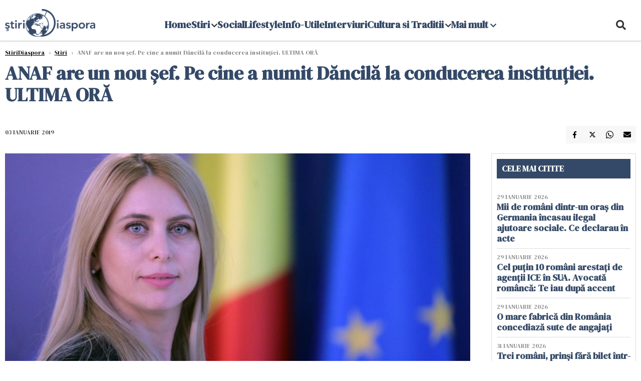

--- FILE ---
content_type: text/html; charset=UTF-8
request_url: https://www.stiridiaspora.ro/anaf-are-un-nou-ef-pe-cine-a-numit-dancila-la-conducerea-institu-iei_9560.html
body_size: 17798
content:
    <!DOCTYPE html>
<html lang="ro">

    <head>
        <meta charset="UTF-8">
        <meta name="language" content="Romanian" />
        <link rel="icon" href="/favicon.ico?v=2">

        <title>ANAF are un nou șef. Pe cine a numit Dăncilă la conducerea instituției. ULTIMA ORĂ  | StiriDiaspora</title>
        <meta name="description" content="Premierul Viorica Dăncilă a semnat astăzi Decizia de numire a doamnei Mihaela Triculescu, economist cu peste 19 ani de experiență &amp;icirc;n mediul privat, &amp;icirc;n funcția de președinte al Agenţiei Naţionale de..." />
        <meta name="viewport" content="width=device-width, initial-scale=1.0">
                    <link rel="canonical" href="https://www.stiridiaspora.ro/anaf-are-un-nou-ef-pe-cine-a-numit-dancila-la-conducerea-institu-iei_9560.html" />
                            <link rel="amphtml" href="https://www.stiridiaspora.ro/amp/anaf-are-un-nou-ef-pe-cine-a-numit-dancila-la-conducerea-institu-iei_9560.html">
                                <script type="application/ld+json">
                {"@context":"http:\/\/schema.org","@type":"BreadcrumbList","itemListElement":[{"@type":"ListItem","position":1,"item":{"name":"StiriDiaspora","@id":"https:\/\/www.stiridiaspora.ro"}},{"@type":"ListItem","position":2,"item":{"name":"\u0218tiri","@id":"https:\/\/www.stiridiaspora.ro\/news"}},{"@type":"ListItem","position":3,"item":{"name":"ANAF are un nou \u0219ef. Pe cine a numit D\u0103ncil\u0103 la conducerea institu\u021biei. ULTIMA OR\u0102","@id":"https:\/\/www.stiridiaspora.ro\/anaf-are-un-nou-ef-pe-cine-a-numit-dancila-la-conducerea-institu-iei_9560.html"}}]}            </script>
                            <script type="application/ld+json">
                {"@context":"http:\/\/schema.org","@type":"NewsArticle","mainEntityOfPage":{"@type":"WebPage","@id":"https:\/\/www.stiridiaspora.ro\/anaf-are-un-nou-ef-pe-cine-a-numit-dancila-la-conducerea-institu-iei_9560.html"},"headline":"ANAF are un nou \u0219ef. Pe cine a numit D\u0103ncil\u0103 la conducerea institu\u021biei. ULTIMA OR\u0102","image":{"@type":"ImageObject","url":"https:\/\/www.stiridiaspora.ro\/thumbs\/amp\/2019\/01\/03\/anaf-are-un-nou-ef-pe-cine-a-numit-dancila-la-conducerea-institu-iei-380315.webp","width":1200,"height":675},"datePublished":"2019-01-03T15:54:45+02:00","dateModified":"2019-01-03T16:40:38+02:00","publisher":{"@type":"NewsMediaOrganization","id":"https:\/\/www.stiridiaspora.ro\/#publisher","name":"StiriDiaspora","url":"https:\/\/www.stiridiaspora.ro","logo":{"@type":"ImageObject","url":"https:\/\/media.stiridiaspora.ro\/assets_v2\/sigla_diaspora_new.png"}},"description":"Premierul Viorica D\u0103ncil\u0103 a semnat ast\u0103zi Decizia de numire a doamnei Mihaela Triculescu, economist cu peste 19 ani de experien\u021b\u0103 &icirc;n mediul privat, &icirc;n func\u021bia de pre\u0219edinte al Agen\u0163iei Na\u0163ionale de...","author":{"@type":"Organization","name":"StiriDiaspora"}}            </script>
                            <meta name="expires" content="never" />
        <meta name="revisit-after" content="whenever" />
                    <meta name="robots" content="follow, index, max-snippet:-1, max-video-preview:-1, max-image-preview:large" />
                <meta name="theme-color" content="#292c33" />

        <meta name="robots" content="max-image-preview:large">

                        <meta property="og:title" content="ANAF are un nou șef. Pe cine a numit Dăncilă la conducerea instituției. ULTIMA ORĂ" />
                            <meta property="og:description" content="Premierul Viorica Dăncilă a semnat astăzi Decizia de numire a doamnei Mihaela Triculescu, economist cu peste 19 ani de experiență &amp;icirc;n mediul privat, &amp;icirc;n funcția de președinte al Agenţiei Naţionale de..." />
                            <meta property="og:image" content="https://www.stiridiaspora.ro/thumbs/amp/2019/01/03/anaf-are-un-nou-ef-pe-cine-a-numit-dancila-la-conducerea-institu-iei-380315.webp" />
                            <meta property="og:image:width" content="1200" />
                            <meta property="og:image:height" content="675" />
                            <meta property="og:url" content="https://www.stiridiaspora.ro/anaf-are-un-nou-ef-pe-cine-a-numit-dancila-la-conducerea-institu-iei_9560.html" />
                            <meta property="og:type" content="article" />
            
        
        
            <link rel="preload" href="https://www.stiridiaspora.ro/static/css/normalize.css" as="style">
            <link rel="preload" href="https://www.stiridiaspora.ro/static/css/owl.carousel.min.css" as="style" />
            <link rel="preload" href="https://www.stiridiaspora.ro/static/css/video-js.css" as="style">
            <link rel="preload" href="https://www.stiridiaspora.ro/static/css/style.css?v=1769921039" as="style">
            <link rel="preload" href="https://www.stiridiaspora.ro/static/css/dcbusiness-style.css?v=1769921039" as="style">
            <link rel="preconnect" href="https://fonts.googleapis.com">
            <link rel="preconnect" href="https://fonts.gstatic.com" crossorigin>

            <link href="https://fonts.googleapis.com/css2?family=Cormorant+Garamond:ital,wght@0,300..700;1,300..700&family=DM+Serif+Display:ital@0;1&family=Roboto:ital,wght@0,100..900;1,100..900&display=swap" rel="stylesheet">

            <link rel="stylesheet" href="https://www.stiridiaspora.ro/static/css/owl.carousel.min.css" type="text/css" />
            <link rel="stylesheet" href="https://www.stiridiaspora.ro/static/css/font-awesome-all.min.css?v=3" type="text/css" />

                            <link rel="stylesheet" href="https://www.stiridiaspora.ro/static/css/video-js.css">                            <link rel="stylesheet" href="https://www.stiridiaspora.ro/static/css/style.css?v=1769921039">
                <link rel="stylesheet" href="https://www.stiridiaspora.ro/static/css/dcbusiness-style.css?v=1769921039">
                    

        <!-- Google tag (gtag.js) added 16.09.2025-->
        <script async src="https://www.googletagmanager.com/gtag/js?id=G-JH3DRK5RBQ"></script>
        <script>
            window.dataLayer = window.dataLayer || [];

            function gtag() {
                dataLayer.push(arguments);
            }

           gtag('consent', 'default', {
                'ad_storage': 'denied',
               'analytics_storage': 'granted',
                'ad_user_data': 'denied',
                'ad_personalization': 'denied'
            });

            gtag('js', new Date());

            gtag('config', 'G-JH3DRK5RBQ');
            // gtag('config', 'G-7HX60VQRS8');
        </script>

        <!--Sulvo code-->
        <link rel="preload" as="script" href="https://live.demand.supply/up.js"><script async data-cfasync="false" type="text/javascript" src="https://live.demand.supply/up.js"></script>
        <!--<link rel="preload" as="script" href="https://copyrightcontent.org/ub/ub.js?ai=5ea9fe019cc23668d45eb630">
        <script async data-cfasync="false" type="text/javascript" src="https://copyrightcontent.org/ub/ub.js?ai=5ea9fe019cc23668d45eb630"></script>-->
        <!--End  Sulvo code-->

        <script src="https://fundingchoicesmessages.google.com/i/pub-7670433186403461?ers=1"></script>
<!--        <script src="https://securepubads.g.doubleclick.net/tag/js/gpt.js" crossorigin="anonymous" async></script>-->
        <!-- end Google tag (gtag.js)-->

                    <script type="text/javascript">
                function toggleMore() {
                    $('.overlay_wrapper').toggleClass('active');
                    $('.logo_fl ').toggleClass('small');
                }

                function toggleSearch() {
                    $('.icon_menu_search').toggleClass('active');
                    $('.gcse-wrapper').toggleClass('active');
                }
            </script>

        
            <script>
                var articles = [{"article_title":"Trei rom\u00e2ni, prin\u0219i f\u0103r\u0103 bilet \u00eentr-un tren din Austria. A urmat un scandal monstru \u0219i o b\u0103taie cu poli\u021bi\u0219tii ","article_url":"https:\/\/www.stiridiaspora.ro\/patru-romani-prinsi-fara-bilet-intr-un-tren-din-austria-a-urmat-un-scandal-monstru-si-o-bataie-cu-politistii_533532.html"},{"article_title":"Decizie ciudat\u0103 a bancherului cu cet\u0103\u021benie rom\u00e2n\u0103, mort la Milano. Camera nu era rezervat\u0103 pe numele lui ","article_url":"https:\/\/www.stiridiaspora.ro\/decizie-ciudata-a-bancherului-cu-cetatenie-romana-mort-la-milano-camera-nu-era-rezervata-pe-numele-lui_533464.html"},{"article_title":"Judec\u0103tor german, impresionat profund de un t\u00e2n\u0103r rom\u00e2n de 18 ani prins la furat \u00een supermarket. A decis s\u0103-l elibereze","article_url":"https:\/\/www.stiridiaspora.ro\/judecator-german-impresionat-profund-de-un-tanar-roman-de-18-ani-prins-la-furat-in-supermarket-a-decis-sa-l-elibereze_533477.html"},{"article_title":"Rom\u00e2nc\u0103 de 32 de ani, violat\u0103 de un tunisian l\u00e2ng\u0103 Rimini. Femeia a reu\u0219it s\u0103 scape \u0219i a cerut ajutor","article_url":"https:\/\/www.stiridiaspora.ro\/romanca-de-32-de-ani-violata-de-un-tunisian-langa-rimini-femeia-a-reusit-sa-scape-si-a-cerut-ajutor_533489.html"},{"article_title":"Prima m\u0103sur\u0103 luat\u0103 \u00eempotriva criminalului de 13 ani de la Cenei. Sunt afecta\u021bi \u0219i p\u0103rin\u021bii\u00a0","article_url":"https:\/\/www.stiridiaspora.ro\/prima-masura-luata-impotriva-criminalului-de-13-ani-de-la-cenei-sunt-afectati-si-parintii_533474.html"}]            </script>

                

            <script>
                            </script>
        
        
        
            <script data-cfasync="false" type="text/javascript">


            </script>
            <!-- Cxense SATI script end -->
        


                                    <meta name="publish-date" content="2019-01-03T15:54:45+02:00" />
                <meta property="article:modified_time" content="2019-01-03T16:40:38+02:00" />
                <meta name="cXenseParse:publishtime" content="2019-01-03T13:54:45Z" />
                <meta name="cXenseParse:pageclass" content="article" />
                <meta property="cXenseParse:author" content="060ad92489" />
                        <meta name="cXenseParse:url" content="https://www.stiridiaspora.ro/anaf-are-un-nou-ef-pe-cine-a-numit-dancila-la-conducerea-institu-iei_9560.html" />
        
                    
<script async src="https://securepubads.g.doubleclick.net/tag/js/gpt.js" crossorigin="anonymous"></script>

<script >
    var googletag = googletag || {};googletag.cmd = googletag.cmd || [];
    googletag.cmd.push(function() {

        
        
        /*box1_horizontal desktop and mobile, article under Main Photo*/
        googletag.defineSlot("/1473368974/stiridiaspora_gpt/box1_horizontal", [[300, 100], [300, 220], [300, 223], [300, 250], [300, 600], [320, 50], [320, 100], [336, 250], [336, 280], [728, 90], [700, 456], [728, 200], [750, 100], [750, 200], [750, 250], [900, 200]], "div-gpt-stiridiaspora_gpt-box1_horizontal")
            .defineSizeMapping(
                googletag
                    .sizeMapping()
                    .addSize([990, 0],  [[700, 456], [728, 90], [728, 200], [750, 100], [750, 200], [750, 250]])
                    .addSize([800, 600],  [[700, 456], [728, 90], [728, 200], [750, 100], [750, 200], [750, 250]])
                    .addSize([800, 0],  [[728, 90], [728, 200], [750, 100], [750, 200], [750, 250]])
                    .addSize([336, 0],  [[300, 100], [300, 220], [300, 223], [300, 250], [300, 600], [320, 50], [320, 100], [336, 250], [336, 280]])
                    .addSize([320, 0],  [[300, 100], [300, 220], [300, 223], [300, 250], [300, 600], [320, 50], [320, 100]])
                    .addSize([0, 0], [])
                    .build()
            )
            .addService(googletag.pubads()).setCollapseEmptyDiv(true, true);
        /*End box1_horizontal desktop and mobile, article under Main Photo*/

        /*box2_horizontal desktop and mobile, article under article text*/
        googletag.defineSlot("/1473368974/stiridiaspora_gpt/box2_horizontal", [[300, 100], [300, 220], [300, 223], [300, 250], [300, 600], [320, 50], [320, 100], [336, 250], [336, 280], [728, 90], [700, 456], [728, 200], [750, 100], [750, 200], [750, 250], [900, 200]], "div-gpt-stiridiaspora_gpt-box2_horizontal")
            .defineSizeMapping(
                googletag
                    .sizeMapping()
                    .addSize([990, 0],  [[700, 456], [728, 90], [728, 200], [750, 100], [750, 200], [750, 250],[900, 200]])
                    .addSize([800, 600],  [[700, 456], [728, 90], [728, 200], [750, 100], [750, 200], [750, 250]])
                    .addSize([800, 0],  [[728, 90], [728, 200], [750, 100], [750, 200], [750, 250]])
                    .addSize([336, 0],  [[300, 100], [300, 220], [300, 223], [300, 250], [300, 600], [320, 50], [320, 100], [336, 250], [336, 280]])
                    .addSize([320, 0],  [[300, 100], [300, 220], [300, 223], [300, 250], [300, 600], [320, 50], [320, 100]])
                    .addSize([0, 0], [])
                    .build()
            )
            .addService(googletag.pubads()).setCollapseEmptyDiv(true, true);
        /*End box2_horizontal desktop and mobile, article under article text*/

        /*box3_horizontal mobile, article same section list*/
        googletag.defineSlot("/1473368974/stiridiaspora_gpt/box3_horizontal", [[300, 100], [300, 220], [300, 223], [300, 250], [300, 600], [320, 50], [320, 100], [336, 250], [336, 280], [728, 90], [700, 456], [728, 200], [750, 100], [750, 200], [750, 250], [900, 200]], "div-gpt-stiridiaspora_gpt-box3_horizontal")
            .defineSizeMapping(
                googletag
                    .sizeMapping()
                    .addSize([990, 0],  [[700, 456], [728, 90], [728, 200], [750, 100], [750, 200], [750, 250],[900, 200]])
                    .addSize([800, 600],  [[700, 456], [728, 90], [728, 200], [750, 100], [750, 200], [750, 250]])
                    .addSize([800, 0],  [[728, 90], [728, 200], [750, 100], [750, 200], [750, 250]])
                    .addSize([336, 0],  [[300, 100], [300, 220], [300, 223], [300, 250], [300, 600], [320, 50], [320, 100], [336, 250], [336, 280]])
                    .addSize([320, 0],  [[300, 100], [300, 220], [300, 223], [300, 250], [300, 600], [320, 50], [320, 100]])
                    .addSize([0, 0], [])
                    .build()
            )
            .addService(googletag.pubads()).setCollapseEmptyDiv(true, true);
        /*End box3_horizontal mobile, article same section list*/

    

        /*box1_right desktop coloana dreapta prima pozitie*/
        googletag.defineSlot("/1473368974/stiridiaspora_gpt/box1_right", [[300,250], [300,600]], "div-gpt-stiridiaspora_gpt-box1_right")
            .defineSizeMapping(
                googletag
                    .sizeMapping()
                    .addSize([320, 0],  [[300,250], [300,600]])
                    .addSize([0, 0], [])
                    .build()
            )
            .addService(googletag.pubads());
        /*End box1_right desktop coloana dreapta prima pozitie*/

        /*mobile_leaderboard_toppage*/
        googletag.defineSlot("/1473368974/stiridiaspora_gpt/mobile_leaderboard_toppage", [[320,50], [728,90]], "div-gpt-stiridiaspora_gpt-mobile_leaderboard_toppage")
            .defineSizeMapping(
                googletag
                    .sizeMapping()
                    .addSize([730, 0],  [[728,90]])
                    .addSize([320, 0],  [[320,50]])
                    .addSize([0, 0], [])
                    .build()
            )
            .addService(googletag.pubads());
        /*End mobile_leaderboard_toppage*/


                                googletag.pubads().setTargeting('stiridiaspora_categ', ["Politica","Stiri"] );
        
        
        googletag.pubads().disableInitialLoad();
        googletag.pubads().enableSingleRequest();
        googletag.enableServices();

    });
</script>                <meta name="google-site-verification" content="JZn9dSTKCkiuoUQ-2JAzfouV_TG0tz69UaqFi0O75vM" />
        <meta name="verification" content="6d2a01f8e323e95738b19a4af7342bfb" />

        
        <script>
            var home = 0;
            var new_website = 1        </script>

        

        <style>
            @media screen and (max-width: 500px) {
                .burger-wrapper {
                    display: inline-block;
                    width: 40%;
                    vertical-align: middle;
                }

                #nav-icon3 {
                    width: 20px;
                    height: 15px;
                    position: relative;
                    margin: 20px;
                    margin-left: 15px;
                    -webkit-transform: rotate(0deg);
                    -moz-transform: rotate(0deg);
                    -o-transform: rotate(0deg);
                    transform: rotate(0deg);
                    -webkit-transition: .5s ease-in-out;
                    -moz-transition: .5s ease-in-out;
                    -o-transition: .5s ease-in-out;
                    transition: .5s ease-in-out;
                    cursor: pointer;
                }

                #nav-icon3 span:nth-child(1) {
                    top: 0;
                }

                #nav-icon3 span {
                    display: block;
                    position: absolute;
                    height: 2px;
                    width: 100%;
                    background: #3a2a77;
                    opacity: 1;
                    left: 0;
                    -webkit-transform: rotate(0deg);
                    -moz-transform: rotate(0deg);
                    -o-transform: rotate(0deg);
                    transform: rotate(0deg);
                    -webkit-transition: .25s ease-in-out;
                    -moz-transition: .25s ease-in-out;
                    -o-transition: .25s ease-in-out;
                    transition: .25s ease-in-out;
                }

                .logo {
                    text-align: center;
                    vertical-align: middle;
                    margin-bottom: 10px;
                    margin-top: 11px;
                    padding: 0;
                    width: 20%;
                    display: inline-block;
                }

                .nxt_menu,
                .nxt_menu_v2 {
                    opacity: 0;
                    width: 100%;
                    position: absolute;
                    top: -700px;
                    background: #261f3d;
                    z-index: 110;
                    -webkit-box-shadow: 0 5px 30px 0px #000000;
                    -moz-box-shadow: 0 5px 30px 0px #000000;
                    box-shadow: 0 5px 30px 0px #000000;
                    -webkit-transition: all ease-out .2s;
                    -moz-transition: all ease-out .2s;
                    -o-transition: all ease-out .2s;
                    transition: all ease-out .2s;
                }

                .is_visible {
                    opacity: 1;
                    top: 0;
                }

                .nxt_menu_v2 h3 {
                    display: inline-block;
                    color: #fff;
                    margin: 0 auto;
                    line-height: 52px;
                    font-size: 20px;
                }

                .subMenu_header {
                    text-align: center;
                    margin-bottom: 10px;
                    height: 52px;
                    padding-bottom: 10px;
                    border-bottom: 1px solid #fff;
                }

                .subMenu_header i {
                    position: absolute;
                    left: 20px;
                    top: 25px;
                    font-size: 20px;
                }

                .nxt_menu_item .fa-caret-right {
                    padding: 20px;
                    position: absolute;
                    bottom: -11px;
                    font-size: 18px;
                    color: #fff;
                    right: 30px;
                }

                .nxt_menu_content {
                    margin: 2%;
                    color: #fff;
                }

                .nxt_menu_item {
                    font-weight: 600;
                    font-size: 13px;
                    padding: 10px;
                    padding-right: 0;
                    position: relative;
                    width: 48%;
                    font-weight: 600;
                    box-sizing: border-box;
                    display: inline-block;
                    vertical-align: middle;
                }

                .nxt_menu_item a {
                    color: #fff;
                }

                .nxt_menu_item.selected a {
                    color: #fecb30;
                    font-weight: 800
                }

                .icon_menu_close {
                    width: 50px;
                    object-fit: contain;
                    position: absolute;
                    left: 12px;
                    top: 10px;
                    padding: 10px;
                    cursor: pointer;
                }
            }
        </style>
        <script>
            var menuStack = [];

            function showSubmenu(id, name, url) {
                if (id != menuStack[menuStack.length - 1] && menuStack.length) {
                    // $("#subMenu"+menuStack[menuStack.length-1]).slideUp("fast", function() {
                    // 	$("#subMenu"+id).slideDown("fast");
                    // });
                    hide(document.getElementById("subMenu" + menuStack[menuStack.length - 1]));
                    show(document.getElementById("subMenu" + id));
                } else {
                    show(document.getElementById("subMenu" + id));
                }
                if (name != "") document.querySelector("#subMenu" + id + " .nxt_menu_v2_title").innerHTML = name;
                if (url != "") document.querySelector("#subMenu" + id + " .first a").innerHTML = name;
                if (url != "") document.querySelector("#subMenu" + id + " .first a").href = url;

                if ((menuStack.length == 0 || menuStack[menuStack.length - 1] != id) && id)
                    menuStack.push(id);
            }

            function closeSubmenu(id) {
                hide(document.getElementById("subMenu" + id));
                // $("#subMenu"+id).slideUp("fast",function() {
                menuStack.pop();
                if (menuStack.length)
                    showSubmenu(menuStack[menuStack.length - 1], "", "");
                // });

            }

            function toggleMenu() {
                showSubmenu(0, "", "");
            }

            // Show an element
            var show = function(elem) {
                // elem.style.display = 'block';
                elem.classList.add('is_visible');
            };

            // Hide an element
            var hide = function(elem) {
                // elem.style.display = 'none';
                elem.classList.remove('is_visible');
            };
        </script>


    </head>

<body class="body-new body-article">

<!--Google Tag Manager (noscript) -->     <!--<script>
        var ad = document.createElement('div');
        ad.id = 'AdSense';
        ad.className = 'AdSense';
        ad.style.display = 'block';
        ad.style.position = 'absolute';
        ad.style.top = '-1px';
        ad.style.height = '1px';
        document.body.appendChild(ad);
    </script>-->
    <div id="fb-root"></div>




    <div class="header_all_wrapper desktop_only">
        <div class="header_all" id="header_all">
            <div class="header_wrapper">
                <div id="header">
                    <div class="header_v2_left">
                        <a class="logo_fl" id="logo_fl" href="/" title="" rel="nofollow"></a>
                    </div>
                    <div class="header_v2_center">
                        <nav class="nav" itemscope="" itemtype="http://www.schema.org/SiteNavigationElement">
                            <ul class="nav-list">
                                                                    <li class="nav-list-item" itemprop="name" >
                                        <a href="" title="Home" class="nav-list-item-link " itemprop="url">Home</a>
                                                                            </li>
                                                                    <li class="nav-list-item" itemprop="name" data-toggle-submenu="161">
                                        <a href="https://www.stiridiaspora.ro/news" title="Stiri" class="nav-list-item-link " itemprop="url">Stiri</a>
                                                                                    <i class="fa fa-chevron-down"></i>
                                            <ul class="sbmneu" id="submenu_161">
                                                                                                    <li>
                                                        <a href="https://www.stiridiaspora.ro/news/politica" title="Politica" class="nav-list-item-link " itemprop="url">Politica</a>
                                                    </li>
                                                                                                    <li>
                                                        <a href="https://www.stiridiaspora.ro/news/economie" title="Economie" class="nav-list-item-link " itemprop="url">Economie</a>
                                                    </li>
                                                                                                    <li>
                                                        <a href="https://www.stiridiaspora.ro/news/international" title="International" class="nav-list-item-link " itemprop="url">International</a>
                                                    </li>
                                                                                                    <li>
                                                        <a href="https://www.stiridiaspora.ro/news/stiri-monden" title="Monden" class="nav-list-item-link " itemprop="url">Monden</a>
                                                    </li>
                                                                                                    <li>
                                                        <a href="https://www.stiridiaspora.ro/news/sport" title="Sport" class="nav-list-item-link " itemprop="url">Sport</a>
                                                    </li>
                                                                                                    <li>
                                                        <a href="https://www.stiridiaspora.ro/news/educatie" title="Educatie" class="nav-list-item-link " itemprop="url">Educatie</a>
                                                    </li>
                                                                                                    <li>
                                                        <a href="https://www.stiridiaspora.ro/sanatate" title="Sanatate" class="nav-list-item-link " itemprop="url">Sanatate</a>
                                                    </li>
                                                                                                    <li>
                                                        <a href="https://www.stiridiaspora.ro/news/editorial" title="Editorial" class="nav-list-item-link " itemprop="url">Editorial</a>
                                                    </li>
                                                                                                    <li>
                                                        <a href="https://www.stiridiaspora.ro/news/tu-stii-ce-drepturi-ai" title="Tu stii ce drepturi ai?" class="nav-list-item-link " itemprop="url">Tu stii ce drepturi ai?</a>
                                                    </li>
                                                                                                    <li>
                                                        <a href="https://www.stiridiaspora.ro/news/europarlamentare-2019" title="Europarlamentare" class="nav-list-item-link " itemprop="url">Europarlamentare</a>
                                                    </li>
                                                                                                    <li>
                                                        <a href="https://www.stiridiaspora.ro/povestea-mea" title="Povestea Mea" class="nav-list-item-link " itemprop="url">Povestea Mea</a>
                                                    </li>
                                                                                                    <li>
                                                        <a href="https://www.stiridiaspora.ro/news/esti-departe-esti-acasa" title="Esti departe, esti acasa!" class="nav-list-item-link " itemprop="url">Esti departe, esti acasa!</a>
                                                    </li>
                                                                                                    <li>
                                                        <a href="" title="Podcast" class="nav-list-item-link " itemprop="url">Podcast</a>
                                                    </li>
                                                                                                    <li>
                                                        <a href="https://www.stiridiaspora.ro/news/alegerile-prezidentiale-2019" title="Alegeri Prezidentiale" class="nav-list-item-link " itemprop="url">Alegeri Prezidentiale</a>
                                                    </li>
                                                                                            </ul>
                                                                            </li>
                                                                    <li class="nav-list-item" itemprop="name" >
                                        <a href="https://www.stiridiaspora.ro/social" title="Social" class="nav-list-item-link " itemprop="url">Social</a>
                                                                            </li>
                                                                    <li class="nav-list-item" itemprop="name" >
                                        <a href="https://www.stiridiaspora.ro/lifestyle" title="Lifestyle" class="nav-list-item-link " itemprop="url">Lifestyle</a>
                                                                            </li>
                                                                    <li class="nav-list-item" itemprop="name" >
                                        <a href="https://www.stiridiaspora.ro/info-utile" title="Info-Utile" class="nav-list-item-link " itemprop="url">Info-Utile</a>
                                                                            </li>
                                                                    <li class="nav-list-item" itemprop="name" >
                                        <a href="https://www.stiridiaspora.ro/interviuri" title="Interviuri" class="nav-list-item-link " itemprop="url">Interviuri</a>
                                                                            </li>
                                                                    <li class="nav-list-item" itemprop="name" data-toggle-submenu="168">
                                        <a href="https://www.stiridiaspora.ro/cultura-si-traditii" title="Cultura si Traditii" class="nav-list-item-link " itemprop="url">Cultura si Traditii</a>
                                                                                    <i class="fa fa-chevron-down"></i>
                                            <ul class="sbmneu" id="submenu_168">
                                                                                                    <li>
                                                        <a href="https://www.stiridiaspora.ro/lifestyle" title="Inedit" class="nav-list-item-link " itemprop="url">Inedit</a>
                                                    </li>
                                                                                                    <li>
                                                        <a href="https://www.stiridiaspora.ro/cultura-si-traditii/cultura" title="Cultura" class="nav-list-item-link " itemprop="url">Cultura</a>
                                                    </li>
                                                                                                    <li>
                                                        <a href="https://www.stiridiaspora.ro/cultura-si-traditii/turism" title="Turism" class="nav-list-item-link " itemprop="url">Turism</a>
                                                    </li>
                                                                                                    <li>
                                                        <a href="https://www.stiridiaspora.ro/cultura-si-traditii/destination-bucharest" title="Destination Bucharest" class="nav-list-item-link " itemprop="url">Destination Bucharest</a>
                                                    </li>
                                                                                            </ul>
                                                                            </li>
                                                                                                    <li class="nav-list-item" itemprop="name" data-toggle-submenu="0">
                                        <a href="javascript:void(0);" title="Mai mult" class="nav-list-item-link" itemprop="url">Mai mult <i class="fa fa-chevron-down"></i></a>
                                        <ul class="sbmneu" id="submenu_0">
                                                                                            <li>
                                                    <a href="https://www.stiridiaspora.ro/abuzuri" title="Abuzuri" class="nav-list-item-link " itemprop="url">Abuzuri</a>
                                                </li>
                                                                                            <li>
                                                    <a href="https://www.stiridiaspora.ro/joburi" title="Joburi" class="nav-list-item-link " itemprop="url">Joburi</a>
                                                </li>
                                                                                            <li>
                                                    <a href="https://www.stiridiaspora.ro/proiecte-speciale" title="Proiecte Speciale" class="nav-list-item-link " itemprop="url">Proiecte Speciale</a>
                                                </li>
                                                                                            <li>
                                                    <a href="https://www.stiridiaspora.ro/proiecte-speciale/limba-noastra-povestea-noastra" title="Limba noastră, povestea noastră" class="nav-list-item-link " itemprop="url">Limba noastră, povestea noastră</a>
                                                </li>
                                                                                            <li>
                                                    <a href="https://www.stiridiaspora.ro/proiecte-speciale/nascuti-in-diaspora" title="Născuți în diaspora" class="nav-list-item-link " itemprop="url">Născuți în diaspora</a>
                                                </li>
                                                                                    </ul>
                                    </li>
                                                            </ul>
                        </nav>
                    </div>
                    <div class="header_v2_right">
                        <div class="icon_wrapper">
                            <i class="fa fa-search" onclick="toggleSearch();"></i>

                            <div class="gcse-wrapper" id="gcse-wrapper">
                                <form name="" action="/cauta" method="get" id="searchSiteForm">
                                    <input type="text" class="nxt_searchInput" id="nxt_searchInput" name="q" placeholder="Scrie aici pentru a căuta">
                                    <button type="submit" class="nxt_searchSubmit" value="">
                                        <img src="https://media.dcnews.ro/assets/images/icon_search_desktop.png" class="icon_menu_search" width="20" height="18">
                                    </button>
                                </form>
                            </div>
                        </div>
                    </div>
                </div>
            </div>


                    </div>
    </div>



    <header class="mobile_only">
            <style >
                @media (max-width: 767px) {#mobile_leaderboard_topppage {height: 50px; width: 320px;  margin: -20px auto 35px auto}}
                @media (max-width: 1024px) and (min-width: 768px) {#mobile_leaderboard_topppage {height: 90px; width: 728px;  margin: -20px auto 35px auto}}
            </style>
            <div class="ad-container mobile_only" id="mobile_leaderboard_topppage" style="position:relative;  overflow:hidden; box-sizing: border-box;">
                <center><div id="div-gpt-stiridiaspora_gpt-mobile_leaderboard_toppage"><script>googletag.cmd.push(() => { googletag.display("div-gpt-stiridiaspora_gpt-mobile_leaderboard_toppage"); });</script></div></center>
            </div>
        
        <div class="headerMobile">
            <div class="logo" style="">
                <a href="/" class="prerender">
                    <img src="https://media.stiridiaspora.ro/assets_v2/sigla_diaspora_new.png" width="50" alt="StiriDiaspora" />
                </a>
            </div>
            <div class="right">
                <div class="burger-wrapper">
                    <div id="mobileBurgerNav" onClick="toggleNavMenu();">
                        <i class="fa-solid fa-bars"></i>
                        <i class="fa-solid fa-xmark"></i>
                    </div>
                </div>
            </div>
        </div>
        <div id="navigationMobile">
            <div id="navigationMobileSearch">
                <form action="/cauta" method="get">
                    <div class="mobileSearch">
                        <input type="text" name="q" placeholder="Caută articol...">
                        <button type="submit" class="mobileSearchButton">
                            <i class="fa-solid fa-magnifying-glass"></i>
                        </button>
                    </div>
                </form>
            </div>
                                                <div class="mobileMenuHead">
                        <div class="mobileMenuItem"> <a href="https://www.stiridiaspora.ro/">Home </a></div>
                    </div>
                                                                <div class="mobileMenuHead" id="mobileMenuHead_161">
                        <div class="mobileMenuItem" id="mobileMenuItem_161" onClick="toggleSubmenu(161);">
                            <span>Stiri</span>
                            <i class="fa-solid fa-chevron-down"></i>
                        </div>
                    </div>
                    <div class="mobileSubmenuContainer" id="mobileSubmenu_161">
                        <div class="mobileMenuItem"> <a href="https://www.stiridiaspora.ro/news">Stiri</a></div>
                                                    <div class="mobileMenuItem"> <a href="https://www.stiridiaspora.ro/news/politica">Politica</a></div>
                                                    <div class="mobileMenuItem"> <a href="https://www.stiridiaspora.ro/news/economie">Economie</a></div>
                                                    <div class="mobileMenuItem"> <a href="https://www.stiridiaspora.ro/news/international">International</a></div>
                                                    <div class="mobileMenuItem"> <a href="https://www.stiridiaspora.ro/news/stiri-monden">Monden</a></div>
                                                    <div class="mobileMenuItem"> <a href="https://www.stiridiaspora.ro/news/sport">Sport</a></div>
                                                    <div class="mobileMenuItem"> <a href="https://www.stiridiaspora.ro/news/educatie">Educatie</a></div>
                                                    <div class="mobileMenuItem"> <a href="https://www.stiridiaspora.ro/sanatate">Sanatate</a></div>
                                                    <div class="mobileMenuItem"> <a href="https://www.stiridiaspora.ro/news/editorial">Editorial</a></div>
                                                    <div class="mobileMenuItem"> <a href="https://www.stiridiaspora.ro/news/tu-stii-ce-drepturi-ai">Tu stii ce drepturi ai?</a></div>
                                                    <div class="mobileMenuItem"> <a href="https://www.stiridiaspora.ro/news/europarlamentare-2019">Europarlamentare</a></div>
                                                    <div class="mobileMenuItem"> <a href="https://www.stiridiaspora.ro/povestea-mea">Povestea Mea</a></div>
                                                    <div class="mobileMenuItem"> <a href="https://www.stiridiaspora.ro/news/esti-departe-esti-acasa">Esti departe, esti acasa!</a></div>
                                                    <div class="mobileMenuItem"> <a href="https://www.stiridiaspora.ro/">Podcast</a></div>
                                                    <div class="mobileMenuItem"> <a href="https://www.stiridiaspora.ro/news/alegerile-prezidentiale-2019">Alegeri Prezidentiale</a></div>
                                            </div>
                                                                <div class="mobileMenuHead">
                        <div class="mobileMenuItem"> <a href="https://www.stiridiaspora.ro/social">Social </a></div>
                    </div>
                                                                <div class="mobileMenuHead">
                        <div class="mobileMenuItem"> <a href="https://www.stiridiaspora.ro/lifestyle">Lifestyle </a></div>
                    </div>
                                                                <div class="mobileMenuHead">
                        <div class="mobileMenuItem"> <a href="https://www.stiridiaspora.ro/info-utile">Info-Utile </a></div>
                    </div>
                                                                <div class="mobileMenuHead">
                        <div class="mobileMenuItem"> <a href="https://www.stiridiaspora.ro/interviuri">Interviuri </a></div>
                    </div>
                                                                <div class="mobileMenuHead" id="mobileMenuHead_168">
                        <div class="mobileMenuItem" id="mobileMenuItem_168" onClick="toggleSubmenu(168);">
                            <span>Cultura si Traditii</span>
                            <i class="fa-solid fa-chevron-down"></i>
                        </div>
                    </div>
                    <div class="mobileSubmenuContainer" id="mobileSubmenu_168">
                        <div class="mobileMenuItem"> <a href="https://www.stiridiaspora.ro/cultura-si-traditii">Cultura si Traditii</a></div>
                                                    <div class="mobileMenuItem"> <a href="https://www.stiridiaspora.ro/lifestyle">Inedit</a></div>
                                                    <div class="mobileMenuItem"> <a href="https://www.stiridiaspora.ro/cultura-si-traditii/cultura">Cultura</a></div>
                                                    <div class="mobileMenuItem"> <a href="https://www.stiridiaspora.ro/cultura-si-traditii/turism">Turism</a></div>
                                                    <div class="mobileMenuItem"> <a href="https://www.stiridiaspora.ro/cultura-si-traditii/destination-bucharest">Destination Bucharest</a></div>
                                            </div>
                                                                <div class="mobileMenuHead">
                        <div class="mobileMenuItem"> <a href="https://www.stiridiaspora.ro/abuzuri">Abuzuri </a></div>
                    </div>
                                                                <div class="mobileMenuHead">
                        <div class="mobileMenuItem"> <a href="https://www.stiridiaspora.ro/joburi">Joburi </a></div>
                    </div>
                                                                <div class="mobileMenuHead" id="mobileMenuHead_194">
                        <div class="mobileMenuItem" id="mobileMenuItem_194" onClick="toggleSubmenu(194);">
                            <span>Proiecte Speciale</span>
                            <i class="fa-solid fa-chevron-down"></i>
                        </div>
                    </div>
                    <div class="mobileSubmenuContainer" id="mobileSubmenu_194">
                        <div class="mobileMenuItem"> <a href="https://www.stiridiaspora.ro/proiecte-speciale">Proiecte Speciale</a></div>
                                                    <div class="mobileMenuItem"> <a href="https://www.stiridiaspora.ro/proiecte-speciale/vesti-bune-de-acasa">Vesti bune de acasa</a></div>
                                                    <div class="mobileMenuItem"> <a href="https://www.stiridiaspora.ro/proiecte-speciale/apel-la-educatie">Apel la Educație</a></div>
                                                    <div class="mobileMenuItem"> <a href="https://www.stiridiaspora.ro/proiecte-speciale/locul-tau-este-acasa">Locul tau este acasa!</a></div>
                                                    <div class="mobileMenuItem"> <a href="https://www.stiridiaspora.ro/proiecte-speciale/bogatiile-romaniei-din-diaspora">Bogatiile Romaniei din Diaspora</a></div>
                                                    <div class="mobileMenuItem"> <a href="https://www.stiridiaspora.ro/proiecte-speciale/traditii-romanesti-in-diaspora">Tradiții românești în diaspora</a></div>
                                                    <div class="mobileMenuItem"> <a href="https://www.stiridiaspora.ro/proiecte-speciale/romania-are-nevoie-de-tine-implica-te">România are nevoie de tine, Implică-te!</a></div>
                                            </div>
                                                                <div class="mobileMenuHead" id="mobileMenuHead_217">
                        <div class="mobileMenuItem" id="mobileMenuItem_217" onClick="toggleSubmenu(217);">
                            <span>Limba noastră, povestea noastră</span>
                            <i class="fa-solid fa-chevron-down"></i>
                        </div>
                    </div>
                    <div class="mobileSubmenuContainer" id="mobileSubmenu_217">
                        <div class="mobileMenuItem"> <a href="https://www.stiridiaspora.ro/proiecte-speciale/limba-noastra-povestea-noastra">Limba noastră, povestea noastră</a></div>
                                                    <div class="mobileMenuItem"> <a href="https://www.stiridiaspora.ro/proiecte-speciale/limba-noastra-povestea-noastra/limba-noastra-povestea-noastra-articole">Articole</a></div>
                                                    <div class="mobileMenuItem"> <a href="https://www.stiridiaspora.ro/proiecte-speciale/limba-noastra-povestea-noastra/limba-noastra-povestea-noastra-emisiuni">Emisiuni</a></div>
                                                    <div class="mobileMenuItem"> <a href="https://www.stiridiaspora.ro/proiecte-speciale/limba-noastra-povestea-noastra/limba-noastra-povestea-noastra-dezbateri">Dezbateri</a></div>
                                                    <div class="mobileMenuItem"> <a href="https://www.stiridiaspora.ro/proiecte-speciale/limba-noastra-povestea-noastra/limba-noastra-povestea-noastra-reportaje">Reportaje</a></div>
                                                    <div class="mobileMenuItem"> <a href="https://www.stiridiaspora.ro/proiecte-speciale/limba-noastra-povestea-noastra/limba-noastra-povestea-noastra-sondaje">Sondaje</a></div>
                                            </div>
                                                                <div class="mobileMenuHead" id="mobileMenuHead_223">
                        <div class="mobileMenuItem" id="mobileMenuItem_223" onClick="toggleSubmenu(223);">
                            <span>Născuți în diaspora</span>
                            <i class="fa-solid fa-chevron-down"></i>
                        </div>
                    </div>
                    <div class="mobileSubmenuContainer" id="mobileSubmenu_223">
                        <div class="mobileMenuItem"> <a href="https://www.stiridiaspora.ro/proiecte-speciale/nascuti-in-diaspora">Născuți în diaspora</a></div>
                                                    <div class="mobileMenuItem"> <a href="https://www.stiridiaspora.ro/proiecte-speciale/nascuti-in-diaspora/nascuti-in-diaspora-articole">Articole</a></div>
                                                    <div class="mobileMenuItem"> <a href="https://www.stiridiaspora.ro/proiecte-speciale/nascuti-in-diaspora/nascuti-in-diaspora-emisiuni">Emisiuni</a></div>
                                                    <div class="mobileMenuItem"> <a href="https://www.stiridiaspora.ro/proiecte-speciale/nascuti-in-diaspora/nascuti-in-diaspora-dezbateri">Dezbateri</a></div>
                                                    <div class="mobileMenuItem"> <a href="https://www.stiridiaspora.ro/proiecte-speciale/nascuti-in-diaspora/nascuti-in-diaspora-reportaje">Reportaje</a></div>
                                            </div>
                            
            <div id="navigationMobileApps" style="padding: 15px 8px;">
                <span style="font-size: 16px;line-height: 35px;font-family: Helvetica,sans-serif;font-weight: 700; color:#000;">Poți descărca aplicația:</span><br />
                <div id="mobileAppLinks">
                    <a href='https://itunes.apple.com/app/stiridiaspora/id1394089189'><img alt='Get it on App Store' class="lazy" src="https://media.dcnews.ro/nxthost/app-store-logo.png" height="40" width="116" /></a>
                    <a href='https://play.google.com/store/apps/details?id=com.nxthub.stiridiaspora'><img alt='Get it on Google Play' class="lazy" src="https://media.dcnews.ro/nxthost/play_store_logo.2.png" height="40" width="116" /></a>
                </div>
            </div>
        </div>
    </header>

    <script>
        function toggleNavMenu() {
            $('html').toggleClass('navActive');
            $('body').toggleClass('navActive');
            $('#mobileBurgerNav').toggleClass('active');
            $('#navigationMobile').toggleClass('active');
        }

        function toggleSubmenu(id) {
            $('.mobileSubmenuContainer').not('#mobileSubmenu_' + id).removeClass('active');
            $('.mobileMenuItem').not('#mobileMenuHead_' + id).removeClass('active');
            $('#mobileSubmenu_' + id).toggleClass('active');
            $('#mobileMenuHead_' + id).toggleClass('active');
        }
    </script>

    <!--Branging U shaped-->
    <div class="desktop-only" style="width: 1200px; margin: 0 auto">

    </div>

    <!--End Branging U shaped-->

    <div class="page" style="margin-top: -40px;">
        <div class="Content">
            <div class="container_fixed_width">



    <div class="container_fixed_width">

<div class="content-fixed spliter" style="background-color: transparent">
        <div class="elements" style="width:100%; ">
                
<div>
    <div class="article-info">
                <div id="location">
            <a href="https://www.stiridiaspora.ro/">StiriDiaspora</a>
                            <span>&rsaquo;</span>
                                    <a href="https://www.stiridiaspora.ro/news" title="Știri">Știri</a>
                                <span>&rsaquo;</span>
                                    ANAF are un nou șef. Pe cine a numit Dăncilă la conducerea instituției. ULTIMA ORĂ                        </div>
        </div>
    <h1>

        
        ANAF are un nou șef. Pe cine a numit Dăncilă la conducerea instituției. ULTIMA ORĂ
        </h1>

    
    <div class="article-meta">
        <div class="article-meta-container">
                        <div>
                <div class="article-authors">
                    <div>
                                            </div>
                </div>
                <span class="time"> 03 IANUARIE 2019</span>
            </div>
        </div>

                    <div class="social-share" style="margin-top: 10px">
                <a class="facebook" target="_blank" href="https://facebook.com/sharer/sharer.php?u=https://www.stiridiaspora.ro/anaf-are-un-nou-ef-pe-cine-a-numit-dancila-la-conducerea-institu-iei_9560.html">
                    <i class="fa-brands fa-facebook-f"></i>
                </a>
                <a class="x-twitter" target="_blank" href="https://twitter.com/intent/tweet/?text=ANAF are un nou șef. Pe cine a numit Dăncilă la conducerea instituției. ULTIMA ORĂ&url=https://www.stiridiaspora.ro/anaf-are-un-nou-ef-pe-cine-a-numit-dancila-la-conducerea-institu-iei_9560.html">
                    <svg xmlns="http://www.w3.org/2000/svg" viewBox="0 0 448 512"><!--!Font Awesome Free v7.1.0 by @fontawesome - https://fontawesome.com License - https://fontawesome.com/license/free Copyright 2026 Fonticons, Inc.--><path d="M357.2 48L427.8 48 273.6 224.2 455 464 313 464 201.7 318.6 74.5 464 3.8 464 168.7 275.5-5.2 48 140.4 48 240.9 180.9 357.2 48zM332.4 421.8l39.1 0-252.4-333.8-42 0 255.3 333.8z"/></svg>                </a>
                <a class="whatsapp" target="_blank" href="https://web.whatsapp.com/send?text=ANAF are un nou șef. Pe cine a numit Dăncilă la conducerea instituției. ULTIMA ORĂ%20https://www.stiridiaspora.ro/anaf-are-un-nou-ef-pe-cine-a-numit-dancila-la-conducerea-institu-iei_9560.html">
                    <i class="fa-brands fa-whatsapp"></i>
                </a>
                <a class="email" target="_blank" href="/cdn-cgi/l/email-protection#[base64]">
                    <i class="fa-solid fa-envelope"></i>
                </a>
            </div>
            </div>
</div>



        </div>
</div>

    </div> <!-- /.container_fixed_width -->



    <div class="container_fixed_width">

<div class="content-fixed spliter" style="background-color: transparent">
        <div class="elements" style="width:calc(75% - ((24px * 2)/ 3)); ">
                
<div class="poza-articol articleMainImage">
            
        <img class="img-16x9" loading="eager" fetchpriority="high"
             data-src="https://www.stiridiaspora.ro/thumbs/amp/2019/01/03/anaf-are-un-nou-ef-pe-cine-a-numit-dancila-la-conducerea-institu-iei-380315.webp"
             data-width="1200" data-speed="1" alt="mihaela_triculescu___presedintele_anaf"
             sizes="(max-width: 600px) 480px, (max-width: 900px) 800px, 1200px"
             srcset="
                    https://www.stiridiaspora.ro/thumbs/480x270/2019/01/03/anaf-are-un-nou-ef-pe-cine-a-numit-dancila-la-conducerea-institu-iei-380315.webp 480w,
                    https://www.stiridiaspora.ro/thumbs/800x450/2019/01/03/anaf-are-un-nou-ef-pe-cine-a-numit-dancila-la-conducerea-institu-iei-380315.webp 800w,
                    https://www.stiridiaspora.ro/thumbs/1200x675/2019/01/03/anaf-are-un-nou-ef-pe-cine-a-numit-dancila-la-conducerea-institu-iei-380315.webp 1200w">


    


</div>


<div class="text">

    <div class="article-abstract">
        <div class="article_description_new">Premierul Viorica Dăncilă a semnat astăzi Decizia de numire a doamnei Mihaela Triculescu, economist cu peste 19 ani de experiență în mediul privat, în funcția de președinte al Agenţiei Naţionale de Administrare Fiscală (ANAF), cu rang de secretar de stat. </div>
    </div>

    <div class="articol_dec">
        <p>"Desemnarea doamnei Mihaela Triculescu la conducerea ANAF a fost stabilită după evaluarea mai multor propuneri făcute de ministrul Finanțelor Publice, Eugen Teodorovici.</p>
                              <center><div id="div-gpt-stiridiaspora_gpt-box1_horizontal"><script data-cfasync="false" src="/cdn-cgi/scripts/5c5dd728/cloudflare-static/email-decode.min.js"></script><script>googletag.cmd.push(() => { googletag.display("div-gpt-stiridiaspora_gpt-box1_horizontal"); });</script></div></center>
                              <p></p>
<p>Doamna Mihaela Triculescu este economist cu o vastă experiență. În ultimii trei ani a fost practician în insolvență, asigurând managementul procedurii de insolvență pentru mai multe companii. </p>
<p>Noul președinte ANAF este licențiat în economie și absolvent al studiilor de master disciplina ”Analiză diagnostic și evaluarea afacerilor” la Universitatea din Craiova, Facultatea de Științe Economice.</p>
<p>Decizia de numire intră în vigoare la publicarea în Monitorul Oficial", potrivit unui comunicat emis de Guvernul României.</p>
<p>[citeste si]</p>
    </div>

</div>

<script>
    document.addEventListener("DOMContentLoaded", function () {
        const iframes = document.querySelectorAll("iframe[data-auto-height]");

        iframes.forEach(iframe => {
            iframe.addEventListener("load", function () {

                setTimeout(() => {
                    try {
                        const doc = iframe.contentWindow.document;
                        const height = doc.body.scrollHeight || doc.documentElement.scrollHeight;
                        iframe.style.height = height + "px";
                    } catch (e) {
                        console.warn("Iframe cross-domain, nu pot ajusta height-ul.");
                    }
                }, 500);

            });
        });
    });

</script>
<div class="container_fixed_width_900px">
    <div class="articol_dec">
            </div>
</div>
    <div class="article_tag_wrapper">
                    <a href="https://www.stiridiaspora.ro/tag/eugen-teodorovici_3583">
                <div class="article_tag">Eugen Teodorovici</div>
            </a>
                        <a href="https://www.stiridiaspora.ro/tag/demisie-sef-anaf_11766">
                <div class="article_tag">demisie sef anaf</div>
            </a>
                        <a href="https://www.stiridiaspora.ro/tag/mihaela-triculescu_11774">
                <div class="article_tag">mihaela triculescu</div>
            </a>
                        <a href="https://www.stiridiaspora.ro/tag/sef-anaf_11775">
                <div class="article_tag">sef anaf</div>
            </a>
                </div>

<div class="articol_info">
    <div class="social-share">
        <a class="facebook" target="_blank" href="https://facebook.com/sharer/sharer.php?u=https://www.stiridiaspora.ro/anaf-are-un-nou-ef-pe-cine-a-numit-dancila-la-conducerea-institu-iei_9560.html">
            <i class="fa-brands fa-facebook-f"></i>
        </a>
        <a class="x-twitter" target="_blank" href="https://twitter.com/intent/tweet/?text=ANAF are un nou șef. Pe cine a numit Dăncilă la conducerea instituției. ULTIMA ORĂ&url=https://www.stiridiaspora.ro/anaf-are-un-nou-ef-pe-cine-a-numit-dancila-la-conducerea-institu-iei_9560.html">
            <svg xmlns="http://www.w3.org/2000/svg" viewBox="0 0 448 512"><!--!Font Awesome Free v7.1.0 by @fontawesome - https://fontawesome.com License - https://fontawesome.com/license/free Copyright 2026 Fonticons, Inc.--><path d="M357.2 48L427.8 48 273.6 224.2 455 464 313 464 201.7 318.6 74.5 464 3.8 464 168.7 275.5-5.2 48 140.4 48 240.9 180.9 357.2 48zM332.4 421.8l39.1 0-252.4-333.8-42 0 255.3 333.8z"/></svg>                </a>
        <a class="whatsapp" target="_blank" href="https://web.whatsapp.com/send?text=ANAF are un nou șef. Pe cine a numit Dăncilă la conducerea instituției. ULTIMA ORĂ%20https://www.stiridiaspora.ro/anaf-are-un-nou-ef-pe-cine-a-numit-dancila-la-conducerea-institu-iei_9560.html">
            <i class="fa-brands fa-whatsapp"></i>
        </a>
        <a class="email" target="_blank" href="/cdn-cgi/l/email-protection#[base64]">
            <i class="fa-solid fa-envelope"></i>
        </a>
    </div>
    <div class="social-follow">
        <span>Urmăriți-ne și pe</span>
        <div class="gnews-follow">
            <img src="https://media.defenseromania.ro/nxt/Google_News_icon.svg" alt="stiridiaspora.ro google news" style="width: 32px; height: 32px; vertical-align: top; display: inline-block;">
            <a href="https://news.google.com/publications/CAAiEMdkdGJO7m7K4E8JkSagppkqFAgKIhDHZHRiTu5uyuBPCZEmoKaZ?hl=ro&gl=RO&ceid=RO%3Aro">Google News</a>
        </div>
        <span>și în aplicațiile mobile</span>
        <div class="apps-follow">
            <a href="https://itunes.apple.com/app/stiridiaspora/id1394089189" target="_blank">
                <img src="/static/images/Apple-Store-Icon.png?v=2" alt="stiridiaspora.ro appstore">
            </a>
            <a href="https://play.google.com/store/apps/details?id=com.nxthub.stiridiaspora" target="_blank">
                <img src="/static/images/Google-Play-Icon.png?v=2" alt="stiridiaspora.ro playstore">
            </a>
        </div>
    </div>
</div>

        <center>
<div class="demand-supply" data-ad="stiridiaspora.ro_fluid_sq_square_afterarticle" data-devices="m:1,t:1,d:1" style="position:relative; width:100%; margin: 20px auto 20px auto">&nbsp;</div>
</center>

    
<div>
    <div class="section-list">
        <div class="section-title">
            <span>Alte știri de interes</span>
        </div>
    </div>

    <div class="elements section-listing section-listing-layout-2" id="nxt_newest_articles" style="width:100%; ">
        <ul>
                            <li>
                    <div>
                        <article class="headline">

<div class="thumb" data-size="landscape">

    <a href="https://www.stiridiaspora.ro/protestele-au-scapat-de-sub-control-la-torino-iar-politistii-au-fost-batuti-meloni-e-act-de-violenta-impotriva-statului_533579.html">
        <picture>

                            <source
                    type="image/webp"
                    srcset="https://www.stiridiaspora.ro/thumbs/700x700/2026/01/31/protestele-au-scapat-de-sub-control-la-torino-iar-politistii-au-fost-batuti-meloni-e-act-de-violenta-impotriva-statului-410948.webp 600w"                    sizes="(max-width: 768px) 600px, 100px" >
            
            
            <img
                src="https://www.stiridiaspora.ro/thumbs/landscape/2026/01/31/protestele-au-scapat-de-sub-control-la-torino-iar-politistii-au-fost-batuti-meloni-e-act-de-violenta-impotriva-statului-410948.webp"
                alt="Protestele au scăpat de sub control la Torino, iar polițiștii au fost bătuți. Meloni: &quot;E act de violență împotriva statului&quot;"
                loading="lazy"                width="600" height="334"                class="img" />
        </picture>

        
        
        
        
    </a>

</div><h3 class="title">
<a href="https://www.stiridiaspora.ro/protestele-au-scapat-de-sub-control-la-torino-iar-politistii-au-fost-batuti-meloni-e-act-de-violenta-impotriva-statului_533579.html" title="protestele au scapat de sub control la torino iar politistii au fost batuti meloni e act de violenta impotriva statului">
    
    
    Protestele au scăpat de sub control la Torino, iar polițiștii au fost bătuți. Meloni: "E act de violență împotriva statului"</a>
</h3>    <div class="categ_date">
                            <div class="date">31 Ianuarie 2026</div>
                    </div>
</article>                    </div>
                </li>

                                    
                    
                


                
                                            <li>
                    <div>
                        <article class="headline">

<div class="thumb" data-size="landscape">

    <a href="https://www.stiridiaspora.ro/reusita-si-speranta-cancerul-pancreatic-remis-complet-la-soareci_533576.html">
        <picture>

                            <source
                    type="image/webp"
                    srcset="https://www.stiridiaspora.ro/thumbs/700x700/2026/01/31/reusita-si-speranta-cancerul-pancreatic-remis-complet-la-soareci-410945.webp 600w"                    sizes="(max-width: 768px) 600px, 100px" >
            
            
            <img
                src="https://www.stiridiaspora.ro/thumbs/landscape/2026/01/31/reusita-si-speranta-cancerul-pancreatic-remis-complet-la-soareci-410945.webp"
                alt="Reușită și speranță: cancerul pancreatic remis complet la șoareci"
                loading="lazy"                width="600" height="334"                class="img" />
        </picture>

        
        
        
        
    </a>

</div><h3 class="title">
<a href="https://www.stiridiaspora.ro/reusita-si-speranta-cancerul-pancreatic-remis-complet-la-soareci_533576.html" title="reusita si speranta cancerul pancreatic remis complet la soareci">
    
    
    Reușită și speranță: cancerul pancreatic remis complet la șoareci</a>
</h3>    <div class="categ_date">
                            <div class="date">31 Ianuarie 2026</div>
                    </div>
</article>                    </div>
                </li>

                                    
                    
                


                
                                            <li>
                    <div>
                        <article class="headline">

<div class="thumb" data-size="landscape">

    <a href="https://www.stiridiaspora.ro/spania-lider-mondial-la-transplanturi-de-organe_533573.html">
        <picture>

                            <source
                    type="image/webp"
                    srcset="https://www.stiridiaspora.ro/thumbs/700x700/2026/01/31/spania-lider-mondial-la-transplanturi-de-organe-410942.webp 600w"                    sizes="(max-width: 768px) 600px, 100px" >
            
            
            <img
                src="https://www.stiridiaspora.ro/thumbs/landscape/2026/01/31/spania-lider-mondial-la-transplanturi-de-organe-410942.webp"
                alt="Spania, lider mondial la transplanturi de organe"
                loading="lazy"                width="600" height="334"                class="img" />
        </picture>

        
        
        
        
    </a>

</div><h3 class="title">
<a href="https://www.stiridiaspora.ro/spania-lider-mondial-la-transplanturi-de-organe_533573.html" title="spania lider mondial la transplanturi de organe">
    
    
    Spania, lider mondial la transplanturi de organe</a>
</h3>    <div class="categ_date">
                            <div class="date">31 Ianuarie 2026</div>
                    </div>
</article>                    </div>
                </li>

                                    
                    
                


                
                                            <li>
                    <div>
                        <article class="headline">

<div class="thumb" data-size="landscape">

    <a href="https://www.stiridiaspora.ro/studiu-yale-de-ce-oamenii-sunt-afectati-diferit-de-raceala_533570.html">
        <picture>

                            <source
                    type="image/webp"
                    srcset="https://www.stiridiaspora.ro/thumbs/700x700/2026/01/31/studiu-yale-de-ce-oamenii-sunt-afectati-diferit-de-raceala-410939.webp 600w"                    sizes="(max-width: 768px) 600px, 100px" >
            
            
            <img
                src="https://www.stiridiaspora.ro/thumbs/landscape/2026/01/31/studiu-yale-de-ce-oamenii-sunt-afectati-diferit-de-raceala-410939.webp"
                alt="Studiu Yale: de ce oamenii sunt afectați diferit de răceală"
                loading="lazy"                width="600" height="334"                class="img" />
        </picture>

        
        
        
        
    </a>

</div><h3 class="title">
<a href="https://www.stiridiaspora.ro/studiu-yale-de-ce-oamenii-sunt-afectati-diferit-de-raceala_533570.html" title="studiu yale de ce oamenii sunt afectati diferit de raceala">
    
    
    Studiu Yale: de ce oamenii sunt afectați diferit de răceală</a>
</h3>    <div class="categ_date">
                            <div class="date">31 Ianuarie 2026</div>
                    </div>
</article>                    </div>
                </li>

                                    
                    
                


                
                                            <li>
                    <div>
                        <article class="headline">

<div class="thumb" data-size="landscape">

    <a href="https://www.stiridiaspora.ro/complicele-politistului-salvagno-a-povestit-cum-ar-fi-avut-loc-uciderea-lui-sergiu-tarna_533568.html">
        <picture>

                            <source
                    type="image/webp"
                    srcset="https://www.stiridiaspora.ro/thumbs/700x700/2026/01/31/complicele-politistului-salvagno-a-povestit-cum-ar-fi-avut-loc-uciderea-lui-sergiu-tarna-410937.webp 600w"                    sizes="(max-width: 768px) 600px, 100px" >
            
            
            <img
                src="https://www.stiridiaspora.ro/thumbs/landscape/2026/01/31/complicele-politistului-salvagno-a-povestit-cum-ar-fi-avut-loc-uciderea-lui-sergiu-tarna-410937.webp"
                alt="Complicele polițistului Salvagno a povestit cum ar fi avut loc uciderea lui Sergiu Țârnă "
                loading="lazy"                width="600" height="334"                class="img" />
        </picture>

        
        
        
        
    </a>

</div><h3 class="title">
<a href="https://www.stiridiaspora.ro/complicele-politistului-salvagno-a-povestit-cum-ar-fi-avut-loc-uciderea-lui-sergiu-tarna_533568.html" title="complicele politistului salvagno a povestit cum ar fi avut loc uciderea lui sergiu tarna">
    
    
    Complicele polițistului Salvagno a povestit cum ar fi avut loc uciderea lui Sergiu Țârnă </a>
</h3>    <div class="categ_date">
                            <div class="date">31 Ianuarie 2026</div>
                    </div>
</article>                    </div>
                </li>

                                                            <li class="mobile_only ads_mobile">
                            <center style="margin-top: 20px; margin-bottom:20px"><!-- /1473368974/parintisipitici_gpt/box2_horizontal-->
                                <div id="div-gpt-stiridiaspora_gpt-box2_horizontal"><script data-cfasync="false" src="/cdn-cgi/scripts/5c5dd728/cloudflare-static/email-decode.min.js"></script><script>googletag.cmd.push(() => { googletag.display("div-gpt-stiridiaspora_gpt-box2_horizontal"); });</script></div>
                            </center>
                        </li>
                    
                    
                


                
                                            <li>
                    <div>
                        <article class="headline">

<div class="thumb" data-size="landscape">

    <a href="https://www.stiridiaspora.ro/prima-tara-europeana-care-interzice-accesul-copiilor-sub-15-ani-la-retelele-sociale_533565.html">
        <picture>

                            <source
                    type="image/webp"
                    srcset="https://www.stiridiaspora.ro/thumbs/700x700/2026/01/31/prima-tara-europeana-care-interzice-accesul-copiilor-sub-15-ani-la-retelele-sociale-410934.webp 600w"                    sizes="(max-width: 768px) 600px, 100px" >
            
            
            <img
                src="https://www.stiridiaspora.ro/thumbs/landscape/2026/01/31/prima-tara-europeana-care-interzice-accesul-copiilor-sub-15-ani-la-retelele-sociale-410934.webp"
                alt="Prima țară europeană care interzice accesul copiilor sub 15 ani la rețelele sociale"
                loading="lazy"                width="600" height="334"                class="img" />
        </picture>

        
        
        
        
    </a>

</div><h3 class="title">
<a href="https://www.stiridiaspora.ro/prima-tara-europeana-care-interzice-accesul-copiilor-sub-15-ani-la-retelele-sociale_533565.html" title="prima tara europeana care interzice accesul copiilor sub 15 ani la retelele sociale">
    
    
    Prima țară europeană care interzice accesul copiilor sub 15 ani la rețelele sociale</a>
</h3>    <div class="categ_date">
                            <div class="date">31 Ianuarie 2026</div>
                    </div>
</article>                    </div>
                </li>

                                    
                    
                


                
                                            <li>
                    <div>
                        <article class="headline">

<div class="thumb" data-size="landscape">

    <a href="https://www.stiridiaspora.ro/gladys-west-a-murit-la-95-de-ani_533562.html">
        <picture>

                            <source
                    type="image/webp"
                    srcset="https://www.stiridiaspora.ro/thumbs/700x700/2026/01/31/gladys-west-a-murit-la-95-de-ani-410928.webp 600w"                    sizes="(max-width: 768px) 600px, 100px" >
            
            
            <img
                src="https://www.stiridiaspora.ro/thumbs/landscape/2026/01/31/gladys-west-a-murit-la-95-de-ani-410928.webp"
                alt="Gladys West a murit la 95 de ani"
                loading="lazy"                width="600" height="334"                class="img" />
        </picture>

        
        
        
        
    </a>

</div><h3 class="title">
<a href="https://www.stiridiaspora.ro/gladys-west-a-murit-la-95-de-ani_533562.html" title="gladys west a murit la 95 de ani">
    
    
    Gladys West a murit la 95 de ani</a>
</h3>    <div class="categ_date">
                            <div class="date">31 Ianuarie 2026</div>
                    </div>
</article>                    </div>
                </li>

                                    
                    
                


                
                                            <li>
                    <div>
                        <article class="headline">

<div class="thumb" data-size="landscape">

    <a href="https://www.stiridiaspora.ro/boala-alzheimer-descoperita-la-un-simplu-test-de-sange_533559.html">
        <picture>

                            <source
                    type="image/webp"
                    srcset="https://www.stiridiaspora.ro/thumbs/700x700/2026/01/31/boala-alzheimer-descoperita-la-un-simplu-test-de-sange-410925.webp 600w"                    sizes="(max-width: 768px) 600px, 100px" >
            
            
            <img
                src="https://www.stiridiaspora.ro/thumbs/landscape/2026/01/31/boala-alzheimer-descoperita-la-un-simplu-test-de-sange-410925.webp"
                alt="Boala Alzheimer, descoperită la un simplu test de sânge"
                loading="lazy"                width="600" height="334"                class="img" />
        </picture>

        
        
        
        
    </a>

</div><h3 class="title">
<a href="https://www.stiridiaspora.ro/boala-alzheimer-descoperita-la-un-simplu-test-de-sange_533559.html" title="boala alzheimer descoperita la un simplu test de sange">
    
    
    Boala Alzheimer, descoperită la un simplu test de sânge</a>
</h3>    <div class="categ_date">
                            <div class="date">31 Ianuarie 2026</div>
                    </div>
</article>                    </div>
                </li>

                                    
                    
                


                
                                            <li>
                    <div>
                        <article class="headline">

<div class="thumb" data-size="landscape">

    <a href="https://www.stiridiaspora.ro/studiu-conservantii-alimentari-legati-de-cancer-si-diabetul-de-tip-2_533556.html">
        <picture>

                            <source
                    type="image/webp"
                    srcset="https://www.stiridiaspora.ro/thumbs/700x700/2026/01/31/studiu-conservantii-alimentari-legati-de-cancer-si-diabetul-de-tip-2-410922.webp 600w"                    sizes="(max-width: 768px) 600px, 100px" >
            
            
            <img
                src="https://www.stiridiaspora.ro/thumbs/landscape/2026/01/31/studiu-conservantii-alimentari-legati-de-cancer-si-diabetul-de-tip-2-410922.webp"
                alt="Studiu: conservanții alimentari legați de cancer și diabetul de tip 2"
                loading="lazy"                width="600" height="334"                class="img" />
        </picture>

        
        
        
        
    </a>

</div><h3 class="title">
<a href="https://www.stiridiaspora.ro/studiu-conservantii-alimentari-legati-de-cancer-si-diabetul-de-tip-2_533556.html" title="studiu conservantii alimentari legati de cancer si diabetul de tip 2">
    
    
    Studiu: conservanții alimentari legați de cancer și diabetul de tip 2</a>
</h3>    <div class="categ_date">
                            <div class="date">31 Ianuarie 2026</div>
                    </div>
</article>                    </div>
                </li>

                                    
                    
                


                
                                            <li>
                    <div>
                        <article class="headline">

<div class="thumb" data-size="landscape">

    <a href="https://www.stiridiaspora.ro/mentinerea-greutatii-dupa-tratamentul-cu-glp-1-greu-de-pastrat_533555.html">
        <picture>

                            <source
                    type="image/webp"
                    srcset="https://www.stiridiaspora.ro/thumbs/700x700/2026/01/31/mentinerea-greutatii-dupa-tratamentul-cu-glp-1-greu-de-pastrat-410921.webp 600w"                    sizes="(max-width: 768px) 600px, 100px" >
            
            
            <img
                src="https://www.stiridiaspora.ro/thumbs/landscape/2026/01/31/mentinerea-greutatii-dupa-tratamentul-cu-glp-1-greu-de-pastrat-410921.webp"
                alt="Menținerea greutății după tratamentul cu GLP-1, o provocare pentru pacienți "
                loading="lazy"                width="600" height="334"                class="img" />
        </picture>

        
        
        
        
    </a>

</div><h3 class="title">
<a href="https://www.stiridiaspora.ro/mentinerea-greutatii-dupa-tratamentul-cu-glp-1-greu-de-pastrat_533555.html" title="mentinerea greutatii dupa tratamentul cu glp 1 greu de pastrat">
    
    
    Menținerea greutății după tratamentul cu GLP-1, o provocare pentru pacienți </a>
</h3>    <div class="categ_date">
                            <div class="date">31 Ianuarie 2026</div>
                    </div>
</article>                    </div>
                </li>

                                    
                                            <li class="mobile_only ads_mobile">
                            <center style="margin-top: 20px; margin-bottom:20px"><!-- /1473368974/parintisipitici_gpt/box3_horizontal-->
                                <div id="div-gpt-stiridiaspora_gpt-box3_horizontal"><script>googletag.cmd.push(() => { googletag.display("div-gpt-stiridiaspora_gpt-box3_horizontal"); });</script></div>
                            </center>
                        </li>
                    
                


                
                                            <li>
                    <div>
                        <article class="headline">

<div class="thumb" data-size="landscape">

    <a href="https://www.stiridiaspora.ro/sofer-roman-de-tir-gasit-mort-in-parcarea-unui-depozit-din-italia-venise-la-incarcare_533546.html">
        <picture>

                            <source
                    type="image/webp"
                    srcset="https://www.stiridiaspora.ro/thumbs/700x700/2026/01/31/sofer-roman-de-tir-gasit-mort-in-parcarea-unui-depozit-din-italia-venise-la-incarcare-410912.webp 600w"                    sizes="(max-width: 768px) 600px, 100px" >
            
            
            <img
                src="https://www.stiridiaspora.ro/thumbs/landscape/2026/01/31/sofer-roman-de-tir-gasit-mort-in-parcarea-unui-depozit-din-italia-venise-la-incarcare-410912.webp"
                alt="Șofer român de TIR, găsit mort în parcarea unui depozit din Italia. Venise la încărcare"
                loading="lazy"                width="600" height="334"                class="img" />
        </picture>

        
        
        
        
    </a>

</div><h3 class="title">
<a href="https://www.stiridiaspora.ro/sofer-roman-de-tir-gasit-mort-in-parcarea-unui-depozit-din-italia-venise-la-incarcare_533546.html" title="sofer roman de tir gasit mort in parcarea unui depozit din italia venise la incarcare">
    
    
    Șofer român de TIR, găsit mort în parcarea unui depozit din Italia. Venise la încărcare</a>
</h3>    <div class="categ_date">
                            <div class="date">31 Ianuarie 2026</div>
                    </div>
</article>                    </div>
                </li>

                                    
                    
                


                
                                            <li>
                    <div>
                        <article class="headline">

<div class="thumb" data-size="landscape">

    <a href="https://www.stiridiaspora.ro/suedia-reducerea-varstei-raspunderii-penale-la-13-ani-o-necesitate_533540.html">
        <picture>

                            <source
                    type="image/webp"
                    srcset="https://www.stiridiaspora.ro/thumbs/700x700/2026/01/31/suedia-reducerea-varstei-raspunderii-penale-la-13-ani-o-necesitate-410909.webp 600w"                    sizes="(max-width: 768px) 600px, 100px" >
            
            
            <img
                src="https://www.stiridiaspora.ro/thumbs/landscape/2026/01/31/suedia-reducerea-varstei-raspunderii-penale-la-13-ani-o-necesitate-410909.webp"
                alt="Suedia: reducerea vârstei răspunderii penale la 13 ani, o necesitate"
                loading="lazy"                width="600" height="334"                class="img" />
        </picture>

        
        
        
        
    </a>

</div><h3 class="title">
<a href="https://www.stiridiaspora.ro/suedia-reducerea-varstei-raspunderii-penale-la-13-ani-o-necesitate_533540.html" title="suedia reducerea varstei raspunderii penale la 13 ani o necesitate">
    
    
    Suedia: reducerea vârstei răspunderii penale la 13 ani, o necesitate</a>
</h3>    <div class="categ_date">
                            <div class="date">31 Ianuarie 2026</div>
                    </div>
</article>                    </div>
                </li>

                                    
                    
                


                
                                            <li>
                    <div>
                        <article class="headline">

<div class="thumb" data-size="landscape">

    <a href="https://www.stiridiaspora.ro/roman-prins-in-italia-cu-70-de-kilograme-de-droguri-cel-mai-mare-traficant-prins-in-ultima-perioada_533538.html">
        <picture>

                            <source
                    type="image/webp"
                    srcset="https://www.stiridiaspora.ro/thumbs/700x700/2026/01/31/roman-prins-in-italia-cu-70-de-kilograme-de-droguri-cel-mai-mare-traficant-prins-in-ultima-perioada-410907.png 600w"                    sizes="(max-width: 768px) 600px, 100px" >
            
            
            <img
                src="https://www.stiridiaspora.ro/thumbs/landscape/2026/01/31/roman-prins-in-italia-cu-70-de-kilograme-de-droguri-cel-mai-mare-traficant-prins-in-ultima-perioada-410907.png"
                alt="Român, prins în Italia cu 70 de kilograme de droguri. Cel mai mare traficant prins în ultima perioadă "
                loading="lazy"                width="600" height="334"                class="img" />
        </picture>

        
        
        
        
    </a>

</div><h3 class="title">
<a href="https://www.stiridiaspora.ro/roman-prins-in-italia-cu-70-de-kilograme-de-droguri-cel-mai-mare-traficant-prins-in-ultima-perioada_533538.html" title="roman prins in italia cu 70 de kilograme de droguri cel mai mare traficant prins in ultima perioada">
    
    
    Român, prins în Italia cu 70 de kilograme de droguri. Cel mai mare traficant prins în ultima perioadă </a>
</h3>    <div class="categ_date">
                            <div class="date">31 Ianuarie 2026</div>
                    </div>
</article>                    </div>
                </li>

                                    
                    
                


                
                                            <li>
                    <div>
                        <article class="headline">

<div class="thumb" data-size="landscape">

    <a href="https://www.stiridiaspora.ro/un-medicament-nou-incetineste-progresia-sla-la-anumiti-pacienti_533534.html">
        <picture>

                            <source
                    type="image/webp"
                    srcset="https://www.stiridiaspora.ro/thumbs/700x700/2026/01/31/un-medicament-nou-incetineste-progresia-sla-la-anumiti-pacienti-410906.webp 600w"                    sizes="(max-width: 768px) 600px, 100px" >
            
            
            <img
                src="https://www.stiridiaspora.ro/thumbs/landscape/2026/01/31/un-medicament-nou-incetineste-progresia-sla-la-anumiti-pacienti-410906.webp"
                alt="Un medicament nou încetinește progresia SLA la anumiți pacienți"
                loading="lazy"                width="600" height="334"                class="img" />
        </picture>

        
        
        
        
    </a>

</div><h3 class="title">
<a href="https://www.stiridiaspora.ro/un-medicament-nou-incetineste-progresia-sla-la-anumiti-pacienti_533534.html" title="un medicament nou incetineste progresia sla la anumiti pacienti">
    
    
    Un medicament nou încetinește progresia SLA la anumiți pacienți</a>
</h3>    <div class="categ_date">
                            <div class="date">31 Ianuarie 2026</div>
                    </div>
</article>                    </div>
                </li>

                                    
                    
                


                
                                            <li>
                    <div>
                        <article class="headline">

<div class="thumb" data-size="landscape">

    <a href="https://www.stiridiaspora.ro/patru-romani-prinsi-fara-bilet-intr-un-tren-din-austria-a-urmat-un-scandal-monstru-si-o-bataie-cu-politistii_533532.html">
        <picture>

                            <source
                    type="image/webp"
                    srcset="https://www.stiridiaspora.ro/thumbs/700x700/2026/01/31/patru-romani-prinsi-fara-bilet-intr-un-tren-din-austria-a-urmat-un-scandal-monstru-si-o-bataie-cu-politistii-410903.webp 600w"                    sizes="(max-width: 768px) 600px, 100px" >
            
            
            <img
                src="https://www.stiridiaspora.ro/thumbs/landscape/2026/01/31/patru-romani-prinsi-fara-bilet-intr-un-tren-din-austria-a-urmat-un-scandal-monstru-si-o-bataie-cu-politistii-410903.webp"
                alt="Trei români, prinși fără bilet într-un tren din Austria. A urmat un scandal monstru și o bătaie cu polițiștii "
                loading="lazy"                width="600" height="334"                class="img" />
        </picture>

        
        
        
        
    </a>

</div><h3 class="title">
<a href="https://www.stiridiaspora.ro/patru-romani-prinsi-fara-bilet-intr-un-tren-din-austria-a-urmat-un-scandal-monstru-si-o-bataie-cu-politistii_533532.html" title="patru romani prinsi fara bilet intr un tren din austria a urmat un scandal monstru si o bataie cu politistii">
    
    
    Trei români, prinși fără bilet într-un tren din Austria. A urmat un scandal monstru și o bătaie cu polițiștii </a>
</h3>    <div class="categ_date">
                            <div class="date">31 Ianuarie 2026</div>
                    </div>
</article>                    </div>
                </li>

                                    
                    
                


                
                                            <li>
                    <div>
                        <article class="headline">

<div class="thumb" data-size="landscape">

    <a href="https://www.stiridiaspora.ro/mesajul-lui-macaulay-culkin-dupa-moartea-lui-catherine-o-hara-cea-care-a-jucat-rolul-mamei-in-singur-acasa_533529.html">
        <picture>

                            <source
                    type="image/webp"
                    srcset="https://www.stiridiaspora.ro/thumbs/700x700/2026/01/31/mesajul-lui-macaulay-culkin-dupa-moartea-lui-catherine-o-hara-cea-care-a-jucat-rolul-mamei-in-singur-acasa-410901.webp 600w"                    sizes="(max-width: 768px) 600px, 100px" >
            
            
            <img
                src="https://www.stiridiaspora.ro/thumbs/landscape/2026/01/31/mesajul-lui-macaulay-culkin-dupa-moartea-lui-catherine-o-hara-cea-care-a-jucat-rolul-mamei-in-singur-acasa-410901.webp"
                alt="Mesajul lui Macaulay Culkin după moartea lui Catherine O&#039;Hara, cea care a jucat rolul mamei în &quot;Singur acasă&quot; "
                loading="lazy"                width="600" height="334"                class="img" />
        </picture>

        
        
        
        
    </a>

</div><h3 class="title">
<a href="https://www.stiridiaspora.ro/mesajul-lui-macaulay-culkin-dupa-moartea-lui-catherine-o-hara-cea-care-a-jucat-rolul-mamei-in-singur-acasa_533529.html" title="mesajul lui macaulay culkin dupa moartea lui catherine o hara cea care a jucat rolul mamei in singur acasa">
    
    
    Mesajul lui Macaulay Culkin după moartea lui Catherine O'Hara, cea care a jucat rolul mamei în "Singur acasă" </a>
</h3>    <div class="categ_date">
                            <div class="date">31 Ianuarie 2026</div>
                    </div>
</article>                    </div>
                </li>

                                    
                    
                


                
                                            <li>
                    <div>
                        <article class="headline">

<div class="thumb" data-size="landscape">

    <a href="https://www.stiridiaspora.ro/protest-in-inima-secuimii-s-a-scandat-impotriva-udmr-i-ati-tradat-pe-secui-pe-unguri-si-pe-romani_533528.html">
        <picture>

                            <source
                    type="image/webp"
                    srcset="https://www.stiridiaspora.ro/thumbs/700x700/2026/01/31/protest-in-inima-secuimii-s-a-scandat-impotriva-udmr-i-ati-tradat-pe-secui-pe-unguri-si-pe-romani-410900.jpeg 600w"                    sizes="(max-width: 768px) 600px, 100px" >
            
            
            <img
                src="https://www.stiridiaspora.ro/thumbs/landscape/2026/01/31/protest-in-inima-secuimii-s-a-scandat-impotriva-udmr-i-ati-tradat-pe-secui-pe-unguri-si-pe-romani-410900.jpeg"
                alt="Protest în inima secuimii. S-a scandat împotriva UDMR: &quot;I-ați trădat pe secui, pe unguri și pe români&quot; "
                loading="lazy"                width="600" height="334"                class="img" />
        </picture>

        
        
        
        
    </a>

</div><h3 class="title">
<a href="https://www.stiridiaspora.ro/protest-in-inima-secuimii-s-a-scandat-impotriva-udmr-i-ati-tradat-pe-secui-pe-unguri-si-pe-romani_533528.html" title="protest in inima secuimii s a scandat impotriva udmr i ati tradat pe secui pe unguri si pe romani">
    
    
    Protest în inima secuimii. S-a scandat împotriva UDMR: "I-ați trădat pe secui, pe unguri și pe români" </a>
</h3>    <div class="categ_date">
                            <div class="date">31 Ianuarie 2026</div>
                    </div>
</article>                    </div>
                </li>

                                    
                    
                


                
                                            <li>
                    <div>
                        <article class="headline">

<div class="thumb" data-size="landscape">

    <a href="https://www.stiridiaspora.ro/mesajul-soferului-de-autobuz-care-a-dat-jos-un-copil-in-frig-si-zapada-pentru-ca-se-scumpise-biletul_533525.html">
        <picture>

                            <source
                    type="image/webp"
                    srcset="https://www.stiridiaspora.ro/thumbs/700x700/2026/01/31/mesajul-soferului-de-autobuz-care-a-dat-jos-un-copil-in-frig-si-zapada-pentru-ca-se-scumpise-biletul-410897.webp 600w"                    sizes="(max-width: 768px) 600px, 100px" >
            
            
            <img
                src="https://www.stiridiaspora.ro/thumbs/landscape/2026/01/31/mesajul-soferului-de-autobuz-care-a-dat-jos-un-copil-in-frig-si-zapada-pentru-ca-se-scumpise-biletul-410897.webp"
                alt="Mesajul șoferului de autobuz care a dat jos un copil în frig și zăpadă, pentru că se scumpise biletul"
                loading="lazy"                width="600" height="334"                class="img" />
        </picture>

        
        
        
        
    </a>

</div><h3 class="title">
<a href="https://www.stiridiaspora.ro/mesajul-soferului-de-autobuz-care-a-dat-jos-un-copil-in-frig-si-zapada-pentru-ca-se-scumpise-biletul_533525.html" title="mesajul soferului de autobuz care a dat jos un copil in frig si zapada pentru ca se scumpise biletul">
    
    
    Mesajul șoferului de autobuz care a dat jos un copil în frig și zăpadă, pentru că se scumpise biletul</a>
</h3>    <div class="categ_date">
                            <div class="date">31 Ianuarie 2026</div>
                    </div>
</article>                    </div>
                </li>

                                    
                    
                


                
                                            <li>
                    <div>
                        <article class="headline">

<div class="thumb" data-size="landscape">

    <a href="https://www.stiridiaspora.ro/o-tanara-de-18-ani-gasita-moarta-in-conditii-suspecte_533523.html">
        <picture>

                            <source
                    type="image/webp"
                    srcset="https://www.stiridiaspora.ro/thumbs/700x700/2026/01/31/o-tanara-de-18-ani-gasita-moarta-in-conditii-suspecte-410894.webp 600w"                    sizes="(max-width: 768px) 600px, 100px" >
            
            
            <img
                src="https://www.stiridiaspora.ro/thumbs/landscape/2026/01/31/o-tanara-de-18-ani-gasita-moarta-in-conditii-suspecte-410894.webp"
                alt="O tânără de 18 ani, găsită moartă în condiții suspecte"
                loading="lazy"                width="600" height="334"                class="img" />
        </picture>

        
        
        
        
    </a>

</div><h3 class="title">
<a href="https://www.stiridiaspora.ro/o-tanara-de-18-ani-gasita-moarta-in-conditii-suspecte_533523.html" title="o tanara de 18 ani gasita moarta in conditii suspecte">
    
    
    O tânără de 18 ani, găsită moartă în condiții suspecte</a>
</h3>    <div class="categ_date">
                            <div class="date">31 Ianuarie 2026</div>
                    </div>
</article>                    </div>
                </li>

                                    
                    
                


                
                                            <li>
                    <div>
                        <article class="headline">

<div class="thumb" data-size="landscape">

    <a href="https://www.stiridiaspora.ro/s-a-oprit-de-urgenta-sistemul-energetic-din-republica-moldova_533519.html">
        <picture>

                            <source
                    type="image/webp"
                    srcset="https://www.stiridiaspora.ro/thumbs/700x700/2026/01/31/s-a-oprit-de-urgenta-sistemul-energetic-din-republica-moldova-410892.webp 600w"                    sizes="(max-width: 768px) 600px, 100px" >
            
            
            <img
                src="https://www.stiridiaspora.ro/thumbs/landscape/2026/01/31/s-a-oprit-de-urgenta-sistemul-energetic-din-republica-moldova-410892.webp"
                alt="S-a oprit, de urgență, sistemul energetic din Republica Moldova"
                loading="lazy"                width="600" height="334"                class="img" />
        </picture>

        
        
        
        
    </a>

</div><h3 class="title">
<a href="https://www.stiridiaspora.ro/s-a-oprit-de-urgenta-sistemul-energetic-din-republica-moldova_533519.html" title="s a oprit de urgenta sistemul energetic din republica moldova">
    
    
    S-a oprit, de urgență, sistemul energetic din Republica Moldova</a>
</h3>    <div class="categ_date">
                            <div class="date">31 Ianuarie 2026</div>
                    </div>
</article>                    </div>
                </li>

                                    
                    
                


                
                                            <li>
                    <div>
                        <article class="headline">

<div class="thumb" data-size="landscape">

    <a href="https://www.stiridiaspora.ro/cadourile-primite-de-nicusor-dan-cel-mai-scump-poarta-semnatura-regelui-charles_533516.html">
        <picture>

                            <source
                    type="image/webp"
                    srcset="https://www.stiridiaspora.ro/thumbs/700x700/2026/01/31/cadourile-primite-de-nicusor-dan-cel-mai-scump-poarta-semnatura-regelui-charles-410891.webp 600w"                    sizes="(max-width: 768px) 600px, 100px" >
            
            
            <img
                src="https://www.stiridiaspora.ro/thumbs/landscape/2026/01/31/cadourile-primite-de-nicusor-dan-cel-mai-scump-poarta-semnatura-regelui-charles-410891.webp"
                alt="Cadourile primite de Nicușor Dan. Cel mai scump poartă semnătura Regelui Charles"
                loading="lazy"                width="600" height="334"                class="img" />
        </picture>

        
        
        
        
    </a>

</div><h3 class="title">
<a href="https://www.stiridiaspora.ro/cadourile-primite-de-nicusor-dan-cel-mai-scump-poarta-semnatura-regelui-charles_533516.html" title="cadourile primite de nicusor dan cel mai scump poarta semnatura regelui charles">
    
    
    Cadourile primite de Nicușor Dan. Cel mai scump poartă semnătura Regelui Charles</a>
</h3>    <div class="categ_date">
                            <div class="date">31 Ianuarie 2026</div>
                    </div>
</article>                    </div>
                </li>

                                    
                    
                


                
                                            <li>
                    <div>
                        <article class="headline">

<div class="thumb" data-size="landscape">

    <a href="https://www.stiridiaspora.ro/cutremur-cu-magnitudinea-3-2-vineri-seara-in-judetul-vrancea_533512.html">
        <picture>

                            <source
                    type="image/webp"
                    srcset="https://www.stiridiaspora.ro/thumbs/700x700/2026/01/30/cutremur-cu-magnitudinea-3-2-vineri-seara-in-judetul-vrancea-410884.webp 600w"                    sizes="(max-width: 768px) 600px, 100px" >
            
            
            <img
                src="https://www.stiridiaspora.ro/thumbs/landscape/2026/01/30/cutremur-cu-magnitudinea-3-2-vineri-seara-in-judetul-vrancea-410884.webp"
                alt=" Cutremur cu magnitudinea 3,2, vineri seara, în judeţul Vrancea"
                loading="lazy"                width="600" height="334"                class="img" />
        </picture>

        
        
        
        
    </a>

</div><h3 class="title">
<a href="https://www.stiridiaspora.ro/cutremur-cu-magnitudinea-3-2-vineri-seara-in-judetul-vrancea_533512.html" title="cutremur cu magnitudinea 3 2 vineri seara in judetul vrancea">
    
    
     Cutremur cu magnitudinea 3,2, vineri seara, în judeţul Vrancea</a>
</h3>    <div class="categ_date">
                            <div class="date">30 Ianuarie 2026</div>
                    </div>
</article>                    </div>
                </li>

                                    
                    
                


                
                                            <li>
                    <div>
                        <article class="headline">

<div class="thumb" data-size="landscape">

    <a href="https://www.stiridiaspora.ro/bancherul-cu-cetatenie-romana-si-ucraineana-ar-fi-fost-ucis-la-milano-pentru-parola-la-criptomonede_533510.html">
        <picture>

                            <source
                    type="image/webp"
                    srcset="https://www.stiridiaspora.ro/thumbs/700x700/2026/01/30/bancherul-cu-cetatenie-romana-si-ucraineana-ar-fi-fost-ucis-la-milano-pentru-parola-la-criptomonede-410882.webp 600w"                    sizes="(max-width: 768px) 600px, 100px" >
            
            
            <img
                src="https://www.stiridiaspora.ro/thumbs/landscape/2026/01/30/bancherul-cu-cetatenie-romana-si-ucraineana-ar-fi-fost-ucis-la-milano-pentru-parola-la-criptomonede-410882.webp"
                alt="Bancherul cu cetățenie română și ucraineană ar fi fost ucis la Milano pentru parola la portofelul cripto"
                loading="lazy"                width="600" height="334"                class="img" />
        </picture>

        
        
        
        
    </a>

</div><h3 class="title">
<a href="https://www.stiridiaspora.ro/bancherul-cu-cetatenie-romana-si-ucraineana-ar-fi-fost-ucis-la-milano-pentru-parola-la-criptomonede_533510.html" title="bancherul cu cetatenie romana si ucraineana ar fi fost ucis la milano pentru parola la criptomonede">
    
    
    Bancherul cu cetățenie română și ucraineană ar fi fost ucis la Milano pentru parola la portofelul cripto</a>
</h3>    <div class="categ_date">
                            <div class="date">30 Ianuarie 2026</div>
                    </div>
</article>                    </div>
                </li>

                                    
                    
                


                
                                            <li>
                    <div>
                        <article class="headline">

<div class="thumb" data-size="landscape">

    <a href="https://www.stiridiaspora.ro/dosarele-epstein-doj-a-publicat-inca-3-milioane-de-noi-documente_533507.html">
        <picture>

                            <source
                    type="image/webp"
                    srcset="https://www.stiridiaspora.ro/thumbs/700x700/2026/01/30/dosarele-epstein-doj-a-publicat-inca-3-milioane-de-noi-documente-410879.jpeg 600w"                    sizes="(max-width: 768px) 600px, 100px" >
            
            
            <img
                src="https://www.stiridiaspora.ro/thumbs/landscape/2026/01/30/dosarele-epstein-doj-a-publicat-inca-3-milioane-de-noi-documente-410879.jpeg"
                alt="Dosarele Epstein. DOJ a publicat încă 3 milioane de noi documente "
                loading="lazy"                width="600" height="334"                class="img" />
        </picture>

        
        
        
        
    </a>

</div><h3 class="title">
<a href="https://www.stiridiaspora.ro/dosarele-epstein-doj-a-publicat-inca-3-milioane-de-noi-documente_533507.html" title="dosarele epstein doj a publicat inca 3 milioane de noi documente">
    
    
    Dosarele Epstein. DOJ a publicat încă 3 milioane de noi documente </a>
</h3>    <div class="categ_date">
                            <div class="date">30 Ianuarie 2026</div>
                    </div>
</article>                    </div>
                </li>

                                    
                    
                


                
                                            <li>
                    <div>
                        <article class="headline">

<div class="thumb" data-size="landscape">

    <a href="https://www.stiridiaspora.ro/a-murit-catherine-o-hara-mama-lui-macaulay-culkin-in-filmul-singur-acasa_533504.html">
        <picture>

                            <source
                    type="image/webp"
                    srcset="https://www.stiridiaspora.ro/thumbs/700x700/2026/01/30/a-murit-catherine-o-hara-mama-lui-macaulay-culkin-in-filmul-singur-acasa-410878.png 600w"                    sizes="(max-width: 768px) 600px, 100px" >
            
            
            <img
                src="https://www.stiridiaspora.ro/thumbs/landscape/2026/01/30/a-murit-catherine-o-hara-mama-lui-macaulay-culkin-in-filmul-singur-acasa-410878.png"
                alt="A murit Catherine O&#039;Hara, mama lui Macaulay Culkin în filmul Singur Acasă"
                loading="lazy"                width="600" height="334"                class="img" />
        </picture>

        
        
        
        
    </a>

</div><h3 class="title">
<a href="https://www.stiridiaspora.ro/a-murit-catherine-o-hara-mama-lui-macaulay-culkin-in-filmul-singur-acasa_533504.html" title="a murit catherine o hara mama lui macaulay culkin in filmul singur acasa">
    
    
    A murit Catherine O'Hara, mama lui Macaulay Culkin în filmul Singur Acasă</a>
</h3>    <div class="categ_date">
                            <div class="date">30 Ianuarie 2026</div>
                    </div>
</article>                    </div>
                </li>

                                    
                    
                


                
                                            <li>
                    <div>
                        <article class="headline">

<div class="thumb" data-size="landscape">

    <a href="https://www.stiridiaspora.ro/trei-masini-romanesti-oprite-pe-autostrada-in-danemarca-aveau-portbagajele-pline-cu-bunuri-furate_533501.html">
        <picture>

                            <source
                    type="image/webp"
                    srcset="https://www.stiridiaspora.ro/thumbs/700x700/2026/01/30/trei-masini-romanesti-oprite-pe-autostrada-in-danemarca-aveau-portbagajele-pline-cu-bunuri-furate-410876.png 600w"                    sizes="(max-width: 768px) 600px, 100px" >
            
            
            <img
                src="https://www.stiridiaspora.ro/thumbs/landscape/2026/01/30/trei-masini-romanesti-oprite-pe-autostrada-in-danemarca-aveau-portbagajele-pline-cu-bunuri-furate-410876.png"
                alt=" Trei mașini românești, oprite pe autostradă în Danemarca. Aveau portbagajele pline cu bunuri furate"
                loading="lazy"                width="600" height="334"                class="img" />
        </picture>

        
        
        
        
    </a>

</div><h3 class="title">
<a href="https://www.stiridiaspora.ro/trei-masini-romanesti-oprite-pe-autostrada-in-danemarca-aveau-portbagajele-pline-cu-bunuri-furate_533501.html" title="trei masini romanesti oprite pe autostrada in danemarca aveau portbagajele pline cu bunuri furate">
    
    
     Trei mașini românești, oprite pe autostradă în Danemarca. Aveau portbagajele pline cu bunuri furate</a>
</h3>    <div class="categ_date">
                            <div class="date">30 Ianuarie 2026</div>
                    </div>
</article>                    </div>
                </li>

                                    
                    
                


                
                                            <li>
                    <div>
                        <article class="headline">

<div class="thumb" data-size="landscape">

    <a href="https://www.stiridiaspora.ro/rusia-considera-ue-parte-a-conflictului-din-ucraina-si-nu-o-accepta-ca-garanta-a-unui-acord-de-pace_533498.html">
        <picture>

                            <source
                    type="image/webp"
                    srcset="https://www.stiridiaspora.ro/thumbs/700x700/2026/01/30/rusia-considera-ue-parte-a-conflictului-din-ucraina-si-nu-o-accepta-ca-garanta-a-unui-acord-de-pace-410873.webp 600w"                    sizes="(max-width: 768px) 600px, 100px" >
            
            
            <img
                src="https://www.stiridiaspora.ro/thumbs/landscape/2026/01/30/rusia-considera-ue-parte-a-conflictului-din-ucraina-si-nu-o-accepta-ca-garanta-a-unui-acord-de-pace-410873.webp"
                alt="Rusia consideră UE parte a conflictului din Ucraina și nu o acceptă ca garantă a unui acord de pace"
                loading="lazy"                width="600" height="334"                class="img" />
        </picture>

        
        
        
        
    </a>

</div><h3 class="title">
<a href="https://www.stiridiaspora.ro/rusia-considera-ue-parte-a-conflictului-din-ucraina-si-nu-o-accepta-ca-garanta-a-unui-acord-de-pace_533498.html" title="rusia considera ue parte a conflictului din ucraina si nu o accepta ca garanta a unui acord de pace">
    
    
    Rusia consideră UE parte a conflictului din Ucraina și nu o acceptă ca garantă a unui acord de pace</a>
</h3>    <div class="categ_date">
                            <div class="date">30 Ianuarie 2026</div>
                    </div>
</article>                    </div>
                </li>

                                    
                    
                


                
                                            <li>
                    <div>
                        <article class="headline">

<div class="thumb" data-size="landscape">

    <a href="https://www.stiridiaspora.ro/romana-este-oficial-a-doua-cea-mai-vorbita-limba-in-italia_533495.html">
        <picture>

                            <source
                    type="image/webp"
                    srcset="https://www.stiridiaspora.ro/thumbs/700x700/2026/01/30/romana-este-oficial-a-doua-cea-mai-vorbita-limba-in-italia-410870.webp 600w"                    sizes="(max-width: 768px) 600px, 100px" >
            
            
            <img
                src="https://www.stiridiaspora.ro/thumbs/landscape/2026/01/30/romana-este-oficial-a-doua-cea-mai-vorbita-limba-in-italia-410870.webp"
                alt="Româna este oficial a doua cea mai vorbită limbă în Italia"
                loading="lazy"                width="600" height="334"                class="img" />
        </picture>

        
        
        
        
    </a>

</div><h3 class="title">
<a href="https://www.stiridiaspora.ro/romana-este-oficial-a-doua-cea-mai-vorbita-limba-in-italia_533495.html" title="romana este oficial a doua cea mai vorbita limba in italia">
    
    
    Româna este oficial a doua cea mai vorbită limbă în Italia</a>
</h3>    <div class="categ_date">
                            <div class="date">30 Ianuarie 2026</div>
                    </div>
</article>                    </div>
                </li>

                                    
                    
                


                
                                            <li>
                    <div>
                        <article class="headline">

<div class="thumb" data-size="landscape">

    <a href="https://www.stiridiaspora.ro/olanda-vrea-sa-introduca-o-taxa-pe-libertate-pentru-a-finanta-cheltuielile-de-aparare_533492.html">
        <picture>

                            <source
                    type="image/webp"
                    srcset="https://www.stiridiaspora.ro/thumbs/700x700/2026/01/30/olanda-vrea-sa-introduca-o-taxa-pe-libertate-pentru-a-finanta-cheltuielile-de-aparare-410867.webp 600w"                    sizes="(max-width: 768px) 600px, 100px" >
            
            
            <img
                src="https://www.stiridiaspora.ro/thumbs/landscape/2026/01/30/olanda-vrea-sa-introduca-o-taxa-pe-libertate-pentru-a-finanta-cheltuielile-de-aparare-410867.webp"
                alt="Olanda vrea să introducă o &quot;taxă pe libertate&quot; pentru a finanţa cheltuielile de apărare"
                loading="lazy"                width="600" height="334"                class="img" />
        </picture>

        
        
        
        
    </a>

</div><h3 class="title">
<a href="https://www.stiridiaspora.ro/olanda-vrea-sa-introduca-o-taxa-pe-libertate-pentru-a-finanta-cheltuielile-de-aparare_533492.html" title="olanda vrea sa introduca o taxa pe libertate pentru a finanta cheltuielile de aparare">
    
    
    Olanda vrea să introducă o "taxă pe libertate" pentru a finanţa cheltuielile de apărare</a>
</h3>    <div class="categ_date">
                            <div class="date">30 Ianuarie 2026</div>
                    </div>
</article>                    </div>
                </li>

                                    
                    
                


                
                                            <li>
                    <div>
                        <article class="headline">

<div class="thumb" data-size="landscape">

    <a href="https://www.stiridiaspora.ro/patru-politisti-si-doi-paznici-de-coasta-judecati-in-italia-pentru-un-naufragiu-cu-94-de-morti_533491.html">
        <picture>

                            <source
                    type="image/webp"
                    srcset="https://www.stiridiaspora.ro/thumbs/700x700/2026/01/30/patru-politisti-si-doi-paznici-de-coasta-judecati-in-italia-pentru-un-naufragiu-cu-94-de-morti-410866.jpeg 600w"                    sizes="(max-width: 768px) 600px, 100px" >
            
            
            <img
                src="https://www.stiridiaspora.ro/thumbs/landscape/2026/01/30/patru-politisti-si-doi-paznici-de-coasta-judecati-in-italia-pentru-un-naufragiu-cu-94-de-morti-410866.jpeg"
                alt="Patru poliţişti şi doi paznici de coastă, judecaţi în Italia pentru un naufragiu cu 94 de morți"
                loading="lazy"                width="600" height="334"                class="img" />
        </picture>

        
        
        
        
    </a>

</div><h3 class="title">
<a href="https://www.stiridiaspora.ro/patru-politisti-si-doi-paznici-de-coasta-judecati-in-italia-pentru-un-naufragiu-cu-94-de-morti_533491.html" title="patru politisti si doi paznici de coasta judecati in italia pentru un naufragiu cu 94 de morti">
    
    
    Patru poliţişti şi doi paznici de coastă, judecaţi în Italia pentru un naufragiu cu 94 de morți</a>
</h3>    <div class="categ_date">
                            <div class="date">30 Ianuarie 2026</div>
                    </div>
</article>                    </div>
                </li>

                                    
                    
                


                
                                            <li>
                    <div>
                        <article class="headline">

<div class="thumb" data-size="landscape">

    <a href="https://www.stiridiaspora.ro/romanca-de-32-de-ani-violata-de-un-tunisian-langa-rimini-femeia-a-reusit-sa-scape-si-a-cerut-ajutor_533489.html">
        <picture>

                            <source
                    type="image/webp"
                    srcset="https://www.stiridiaspora.ro/thumbs/700x700/2026/01/30/romanca-de-32-de-ani-violata-de-un-tunisian-langa-rimini-femeia-a-reusit-sa-scape-si-a-cerut-ajutor-410861.png 600w"                    sizes="(max-width: 768px) 600px, 100px" >
            
            
            <img
                src="https://www.stiridiaspora.ro/thumbs/landscape/2026/01/30/romanca-de-32-de-ani-violata-de-un-tunisian-langa-rimini-femeia-a-reusit-sa-scape-si-a-cerut-ajutor-410861.png"
                alt="Româncă de 32 de ani, violată de un tunisian lângă Rimini. Femeia a reușit să scape și a cerut ajutor"
                loading="lazy"                width="600" height="334"                class="img" />
        </picture>

        
        
        
        
    </a>

</div><h3 class="title">
<a href="https://www.stiridiaspora.ro/romanca-de-32-de-ani-violata-de-un-tunisian-langa-rimini-femeia-a-reusit-sa-scape-si-a-cerut-ajutor_533489.html" title="romanca de 32 de ani violata de un tunisian langa rimini femeia a reusit sa scape si a cerut ajutor">
    
    
    Româncă de 32 de ani, violată de un tunisian lângă Rimini. Femeia a reușit să scape și a cerut ajutor</a>
</h3>    <div class="categ_date">
                            <div class="date">30 Ianuarie 2026</div>
                    </div>
</article>                    </div>
                </li>

                                    
                    
                


                
                                            <li>
                    <div>
                        <article class="headline">

<div class="thumb" data-size="landscape">

    <a href="https://www.stiridiaspora.ro/la-35-ani-de-la-caderea-comunismului-polonia-a-ajuns-pe-locul-20-in-clasamentul-celor-mai-mari-economii-ale-lumii_533486.html">
        <picture>

                            <source
                    type="image/webp"
                    srcset="https://www.stiridiaspora.ro/thumbs/700x700/2026/01/30/la-35-ani-de-la-caderea-comunismului-polonia-a-ajuns-pe-locul-20-in-clasamentul-celor-mai-mari-economii-ale-lumii-410858.webp 600w"                    sizes="(max-width: 768px) 600px, 100px" >
            
            
            <img
                src="https://www.stiridiaspora.ro/thumbs/landscape/2026/01/30/la-35-ani-de-la-caderea-comunismului-polonia-a-ajuns-pe-locul-20-in-clasamentul-celor-mai-mari-economii-ale-lumii-410858.webp"
                alt="La 35 ani de la căderea comunismului, Polonia a ajuns pe locul 20 în clasamentul celor mai mari economii ale lumii"
                loading="lazy"                width="600" height="334"                class="img" />
        </picture>

        
        
        
        
    </a>

</div><h3 class="title">
<a href="https://www.stiridiaspora.ro/la-35-ani-de-la-caderea-comunismului-polonia-a-ajuns-pe-locul-20-in-clasamentul-celor-mai-mari-economii-ale-lumii_533486.html" title="la 35 ani de la caderea comunismului polonia a ajuns pe locul 20 in clasamentul celor mai mari economii ale lumii">
    
    
    La 35 ani de la căderea comunismului, Polonia a ajuns pe locul 20 în clasamentul celor mai mari economii ale lumii</a>
</h3>    <div class="categ_date">
                            <div class="date">30 Ianuarie 2026</div>
                    </div>
</article>                    </div>
                </li>

                                    
                    
                


                
                                    </ul>
    </div>

</div>        </div>
        <div class="elements" style="width:calc(25% - ((24px * 2)/ 3)); ">
                <div class="section ContentRight lazy"  style="background-repeat: no-repeat; background-size: cover; background-position: center top"><div class="wrap">        <style type="text/css">#div-gpt-stiridiaspora_gpt-box1_right iframe {margin-bottom:40px;}
</style>
<center id="ad-box1-wrapper"><!-- /1473368974/stiridiaspora_gpt/box1_right -->
<div id="div-gpt-stiridiaspora_gpt-box1_right"></div>
<script>
    googletag.cmd.push(() => {
      googletag.display("div-gpt-stiridiaspora_gpt-box1_right");
    });
  </script></center>
    <div class="box_recent_news box_cele_mai_citite_stiri">
    <div class="section-list">
        <div class="section-title">
            <span>Cele mai citite</span>
        </div>
    </div>
        <div class="recent_news" style="border-top: none;">
              <a href="https://www.stiridiaspora.ro/mii-de-romani-dintr-un-oras-din-germania-incasau-ilegal-ajutoare-sociale-ce-declarau-in-acte_533408.html">
                <div class="recent_news_date">29 IANUARIE 2026</div>
                <span>Mii de români dintr-un oraș din Germania încasau ilegal ajutoare sociale. Ce declarau în acte</span>
            </a>
            </div><div class="recent_news" >
              <a href="https://www.stiridiaspora.ro/cel-putin-10-romani-arestati-de-agentii-ice-in-sua-avocata-romanca-te-iau-dupa-accent_533456.html">
                <div class="recent_news_date">29 IANUARIE 2026</div>
                <span>Cel puțin 10 români arestați de agenții ICE în SUA. Avocată româncă: Te iau după accent</span>
            </a>
            </div><div class="recent_news" >
              <a href="https://www.stiridiaspora.ro/o-mare-fabrica-din-romania-concediaza-sute-de-angajati_533417.html">
                <div class="recent_news_date">29 IANUARIE 2026</div>
                <span>O mare fabrică din România concediază sute de angajați </span>
            </a>
            </div><div class="recent_news" >
              <a href="https://www.stiridiaspora.ro/patru-romani-prinsi-fara-bilet-intr-un-tren-din-austria-a-urmat-un-scandal-monstru-si-o-bataie-cu-politistii_533532.html">
                <div class="recent_news_date">31 IANUARIE 2026</div>
                <span>Trei români, prinși fără bilet într-un tren din Austria. A urmat un scandal monstru și o bătaie cu polițiștii </span>
            </a>
            </div><div class="recent_news" >
              <a href="https://www.stiridiaspora.ro/decizie-ciudata-a-bancherului-cu-cetatenie-romana-mort-la-milano-camera-nu-era-rezervata-pe-numele-lui_533464.html">
                <div class="recent_news_date">30 IANUARIE 2026</div>
                <span>Decizie ciudată a bancherului cu cetățenie română, mort la Milano. Camera nu era rezervată pe numele lui </span>
            </a>
            </div>
</div>

        <div style="text-align: center; margin-top:20px;"><a href="https://itunes.apple.com/app/stiridiaspora/id1394089189"><img alt="Get it on App Store" src="/static/images/Apple-Store-Icon.png?v=2" style=" height: 35px;" /></a> <a href="https://play.google.com/store/apps/details?id=com.nxthub.stiridiaspora"><img alt="Get it on Google Play" src="/static/images/Google-Play-Icon.png?v=2" style=" height: 35px;" /></a></div>
    </div></div>
        </div>
</div>

    </div> <!-- /.container_fixed_width -->



</div> <!-- .container_fixed_width -->
</div> <!-- .Content -->


    <!--Wrapper Gemius Resale-->
            <!-- (c) 2000-2025 Gemius SA version 2.0: /stiridiaspora.ro_article, Prebid Wrappers -->
        <script>
            window.addEventListener("DOMContentLoaded", () => {
                const s = document.createElement("script");
                s.src = "https://rogde.adocean.pl/_123456789/ad.js?id=aILxHg3DDKvbglGIt4JLgC67PFwxiX.q41tfgEEmHsr.r7/nc=1/gdpr=0/gdpr_consent=/redir=";
                s.async = true;
                document.head.appendChild(s);
            });
        </script>

        <footer class="footerBottom">
    <div class="footerBottomContent">
        <div class="footer-logo">
            <a class="logo_fl" id="logo_fl" href="/" title="" rel="nofollow"></a>
        </div>
        <div class="clear20"></div>
        <div class="footer-menu1">
                        <ul class="nav-footer">
                                                            <li >
                                        <a href="" title="Home"  itemprop="url">Home</a>
                                    </li>
                                                                <li >
                                        <a href="" title="Stiri"  itemprop="url">Stiri</a>
                                    </li>
                                                                <li >
                                        <a href="" title="Social"  itemprop="url">Social</a>
                                    </li>
                                                                <li >
                                        <a href="" title="Lifestyle"  itemprop="url">Lifestyle</a>
                                    </li>
                                                                <li >
                                        <a href="" title="Info-Utile"  itemprop="url">Info-Utile</a>
                                    </li>
                                                                <li >
                                        <a href="" title="Interviuri"  itemprop="url">Interviuri</a>
                                    </li>
                                                                <li >
                                        <a href="" title="Cultura si Traditii"  itemprop="url">Cultura si Traditii</a>
                                    </li>
                                                        </ul>
                        
        </div>
        <div class="footer-socials">
            <!-- <div class="social-share">
                Urmăriți ȘtiriDiaspora.ro pe:
                <a class="facebook" target="_blank" href="https://www.facebook.com/stiridiaspora.ro?locale=ro_RO">
                    <i class="fa-brands fa-facebook-f"></i>
                </a>
                <a class="instagram" target="_blank" href="https://www.instagram.com/stiridiaspora/" rel="noopener noreferrer">
                <i class="fa-brands fa-instagram"></i>
                </a>
            </div> -->
            <div class="articol_info">
    <div class="social-share">
        <a class="facebook" target="_blank" href="https://facebook.com/sharer/sharer.php?u=https://www.stiridiaspora.ro/anaf-are-un-nou-ef-pe-cine-a-numit-dancila-la-conducerea-institu-iei_9560.html">
            <i class="fa-brands fa-facebook-f"></i>
        </a>
        <a class="x-twitter" target="_blank" href="https://twitter.com/intent/tweet/?text=La 35 ani de la căderea comunismului, Polonia a ajuns pe locul 20 în clasamentul celor mai mari economii ale lumii&url=https://www.stiridiaspora.ro/anaf-are-un-nou-ef-pe-cine-a-numit-dancila-la-conducerea-institu-iei_9560.html">
            <svg xmlns="http://www.w3.org/2000/svg" viewBox="0 0 448 512"><!--!Font Awesome Free v7.1.0 by @fontawesome - https://fontawesome.com License - https://fontawesome.com/license/free Copyright 2026 Fonticons, Inc.--><path d="M357.2 48L427.8 48 273.6 224.2 455 464 313 464 201.7 318.6 74.5 464 3.8 464 168.7 275.5-5.2 48 140.4 48 240.9 180.9 357.2 48zM332.4 421.8l39.1 0-252.4-333.8-42 0 255.3 333.8z"/></svg>                </a>
        <a class="whatsapp" target="_blank" href="https://web.whatsapp.com/send?text=La 35 ani de la căderea comunismului, Polonia a ajuns pe locul 20 în clasamentul celor mai mari economii ale lumii%20https://www.stiridiaspora.ro/anaf-are-un-nou-ef-pe-cine-a-numit-dancila-la-conducerea-institu-iei_9560.html">
            <i class="fa-brands fa-whatsapp"></i>
        </a>
        <a class="email" target="_blank" href="/cdn-cgi/l/email-protection#[base64]">
            <i class="fa-solid fa-envelope"></i>
        </a>
    </div>
    <div class="social-follow" style="color: #344967; font-weight: 600; font-size: 16px; margin-top: 15px;">
        <span>Urmăriți-ne și pe</span>
        <div class="gnews-follow">
            <img src="https://media.defenseromania.ro/nxt/Google_News_icon.svg" alt="stiridiaspora.ro google news" style="width: 32px; height: 32px; vertical-align: top; display: inline-block;">
            <a href="https://news.google.com/publications/CAAiEMdkdGJO7m7K4E8JkSagppkqFAgKIhDHZHRiTu5uyuBPCZEmoKaZ?hl=ro&gl=RO&ceid=RO%3Aro">Google News</a>
        </div>
        <span>și în aplicațiile mobile</span>
        <div class="apps-follow">
            <a href="https://itunes.apple.com/app/stiridiaspora/id1394089189" target="_blank">
                <img src="/static/images/Apple-Store-Icon.png?v=2" alt="stiridiaspora.ro appstore">
            </a>
            <a href="https://play.google.com/store/apps/details?id=com.nxthub.stiridiaspora" target="_blank">
                <img src="/static/images/Google-Play-Icon.png?v=2" alt="stiridiaspora.ro playstore">
            </a>
        </div>
    </div>
</div>
        </div>
        <div class="footer-menu2">
            <ul>
                <li><a href="/politica-de-confidentialitate">Politica de confidențialitate</a></li>
                <li><a href="/politica-cookies">Politica Cookies</a></li>
                <li><a href="javascript:googlefc.callbackQueue.push(googlefc.showRevocationMessage)">Gestionați preferințele</a></li>            </ul>
        </div>
        <div class="clear20"></div>
        <div >
            <div class="copyright">Copyright 2026. Toate drepturile rezervate.</div>
        </div>
        <div class="footerAdss"></div>
        <div class="clear"></div>
    </div>
    </footer>
<!-- <footer>
    <div class="footerBottom">
        <div class="clear20"></div>
        <div class="footerMenu3">
            <ul>
                <li><a href="/politica-de-confidentialitate">Politica de confidențialitate</a></li>
                <li><a href="/politica-cookies">Politica Cookies</a></li>
                <li><a href="javascript:googlefc.callbackQueue.push(googlefc.showRevocationMessage)">Gestionați preferințele</a></li>            </ul>
        </div>
        <div class="clear20"></div>
        <div align="center">
            <div style="display:inline-block;">Copyright 2025. Toate drepturile rezervate.</div>
        </div>
        <div class="footerAdss"></div>
        <div class="clear"></div>
    </div>
</footer> -->

</div> <!-- .page -->



<script data-cfasync="false" src="/cdn-cgi/scripts/5c5dd728/cloudflare-static/email-decode.min.js"></script><script src="https://www.stiridiaspora.ro/static/js/jquery/jquery-3.6.4.min.js" type="text/javascript"></script>

<script src="https://www.stiridiaspora.ro/static/js/main.js?v=1769921039" type="text/javascript"></script>
<script src="https://www.stiridiaspora.ro/static/js/common.js?v=1769921039" type="text/javascript"></script>




<div id="overlay" onClick="Close('box_email')"></div>
<div id="box_email"><a href="javascript:Close('box_email')" class="close">x close</a>
    <div id="box_email_body"></div>
</div>



</body>

</html>

--- FILE ---
content_type: application/javascript; charset=utf-8
request_url: https://fundingchoicesmessages.google.com/f/AGSKWxUGOat6CWIgoFfV4FtngZVgldlz_vtbZ7QPL8F6duNTcFhWEPlYWJUgnArQVGR4KEwtjlizZx-eOOSg0uaz_NuLny1LqJI4lRsWZRNCsfvP4hLTEne-m582uiQ5ZRIkpkjH8iNctA_HkQd--4NkyvznwxyqiCdA1rWMVjfkbuh_W0FZSqrU90s7vLSN/_&adsize=.com/peels//ad-unit-/ad_index_=480x60;
body_size: -1288
content:
window['db3610fc-40dc-46c5-905b-0294289146f0'] = true;